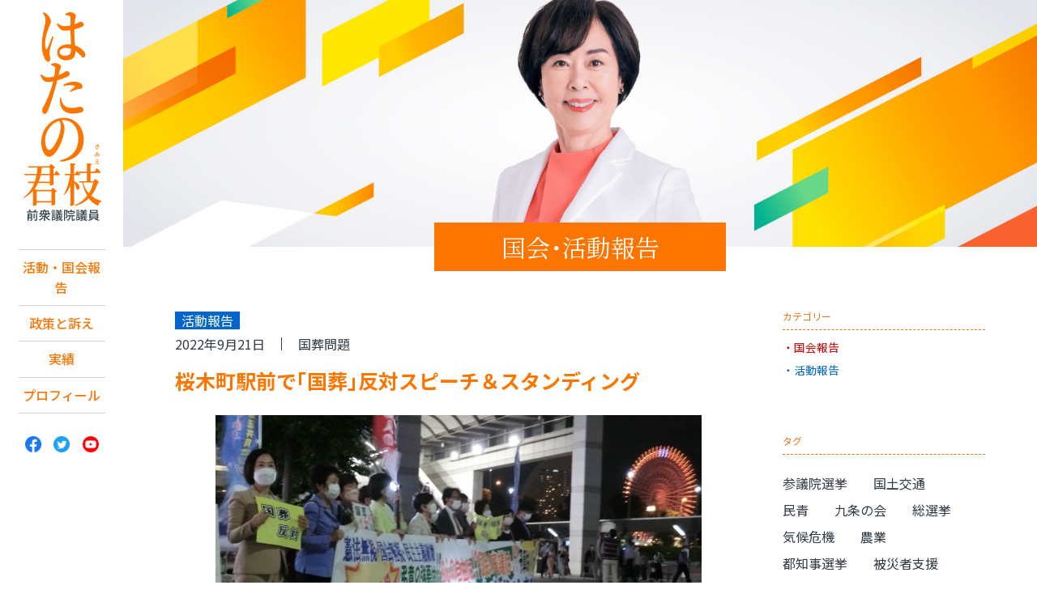

--- FILE ---
content_type: text/html; charset=UTF-8
request_url: http://www.hatano-kimie.jp/report/10400
body_size: 9543
content:
<!DOCTYPE html>
<!--[if lt IE 7]><html lang="ja" class="no-js lt-ie9 lt-ie8 lt-ie7"><![endif]-->
<!--[if IE 7]><html lang="ja" class="no-js lt-ie9 lt-ie8"><![endif]-->
<!--[if IE 8]><html lang="ja" class="no-js lt-ie9"><![endif]-->
<!--[if gt IE 8]><!-->
<html lang="ja" class="no-js">
<!--<![endif]-->
<head>
<!-- Global Site Tag (gtag.js) - Google Analytics -->
<script async src="https://www.googletagmanager.com/gtag/js?id=UA-107500068-1"></script>
<script>
	window.dataLayer = window.dataLayer || [];
	function gtag(){dataLayer.push(arguments)};
	gtag('js', new Date());

	gtag('config', 'UA-107500068-1');
</script>
	<meta charset="UTF-8" />
	<meta http-equiv="X-UA-Compatible" content="IE=edge">
	<meta name="viewport" content="width=device-width, initial-scale=1, user-scalable=no">
	<link rel="shortcut icon" href="/favicon.ico">

	<title>
		桜木町駅前で｢国葬｣反対スピーチ＆スタンディング | 日本共産党 南関東ブロック比例予定候補　はたの君枝	</title>
	<link rel='stylesheet' id='malinky-ajax-pagination-css'  href='http://www.hatano-kimie.jp/wp-content/plugins/malinky-ajax-pagination/css/style.css' type='text/css' media='all' />
<script type='text/javascript' src='http://www.hatano-kimie.jp/wp-includes/js/jquery/jquery.js?ver=1.11.3'></script>
<script type='text/javascript' src='http://www.hatano-kimie.jp/wp-includes/js/jquery/jquery-migrate.min.js?ver=1.2.1'></script>
<link rel='prev' title='｢さようなら戦争 さようなら原発 9･19大集会｣' href='http://www.hatano-kimie.jp/report/10397' />
<link rel='next' title='雇用を守れ！  ｢国葬｣やめよ！川崎、横浜で宣伝' href='http://www.hatano-kimie.jp/report/10407' />
<link rel="canonical" href="http://www.hatano-kimie.jp/report/10400" />
<link rel="alternate" type="application/json+oembed" href="http://www.hatano-kimie.jp/wp-json/oembed/1.0/embed?url=http%3A%2F%2Fwww.hatano-kimie.jp%2Freport%2F10400" />
<link rel="alternate" type="text/xml+oembed" href="http://www.hatano-kimie.jp/wp-json/oembed/1.0/embed?url=http%3A%2F%2Fwww.hatano-kimie.jp%2Freport%2F10400&#038;format=xml" />
<script type="text/javascript">
	window._se_plugin_version = '8.1.9';
</script>
<style type="text/css" media="screen">#searchword { background-color: #fff9c8;text-decoration: inherit; }</style>

		<link rel="stylesheet" href="https://cdnjs.cloudflare.com/ajax/libs/animate.css/4.1.1/animate.min.css" />
	<link rel="stylesheet" href="http://www.hatano-kimie.jp/wp-content/themes/hatano2023_ver1/css/style.css?1768279047">
		<link rel="stylesheet" href="http://www.hatano-kimie.jp/wp-content/themes/hatano2023_ver1/css/page.css?1768279047" />
		<link rel="stylesheet" href="http://www.hatano-kimie.jp/wp-content/themes/hatano2023_ver1/fonts/font-awesome/css/font-awesome.min.css" />
	<link href="https://fonts.googleapis.com/css?family=Montserrat:400,700" rel="stylesheet">

	<script type="text/javascript" src="/acc/acctag.js"></script>

	<meta property='og:site_name' content='日本共産党 南関東ブロック比例予定候補　はたの君枝'>
	<meta name="twitter:card" content="summary_large_image" />
	<meta name="twitter:site" content="@hatanokimie" />

		<meta property="og:image" content="http://www.hatano-kimie.jp/wp-content/uploads/2022/09/CIMG3367-2.jpg">
	<meta property="og:type" content="article" />
	<meta property='og:url' content='http://www.hatano-kimie.jp/report/10400'>
	<meta property="og:title" content="  桜木町駅前で｢国葬｣反対スピーチ＆スタンディング" />
	<meta property="og:description" content="自分らしく生きられる社会へ。日本共産党 南関東ブロック比例予定候補　はたの君枝" />
</head>

<body class="single single-report postid-10400" >
<div id="wrapper">

<header id="header">
	<div id="header_inner">
		<h1 class="site_title"><a href="http://www.hatano-kimie.jp">日本共産党 南関東ブロック比例予定候補　はたの君枝</a></h1>
		<div class="menu">
			<img src="http://www.hatano-kimie.jp/wp-content/themes/hatano2023_ver1/img/cmn/ic_menu.svgz" alt="メニュー" />
		</div>
		<nav id="pc_nav">
			<ul class="gnavi">
				<li><a href="/report">活動・国会報告</a></li>
<li><a href="/policy">政策と訴え</a></li>
<li><a href="/results">実績</a></li>
<li><a href="/profile">プロフィール</a></li>
			</ul>
			<ul class="sns">
	<li><a href="https://www.facebook.com/kimie.hatano.9/" target="_blank"><img src="http://www.hatano-kimie.jp/wp-content/themes/hatano2023_ver1/img/cmn/icon_facebook.png" alt=""></a></li>
	<li><a href="https://twitter.com/hatanokimie" target="_blank"><img src="http://www.hatano-kimie.jp/wp-content/themes/hatano2023_ver1/img/cmn/icon_twitter.png" alt=""></a></li>
	<li><a href="https://www.youtube.com/user/hatanokimie" target="_blank"><img src="http://www.hatano-kimie.jp/wp-content/themes/hatano2023_ver1/img/cmn/icon_youtube.png" alt=""></a></li>
</ul>
		</nav>
	</div>
</header>

<div id="content">

<main role="main" id="main">
	<figure id="visual"></figure>
	<article>
	<header id="page-header">
		<div class="page-title"><a href="/report" class="hover">国会･活動報告</a></div>
		<!--  -->
	</header>
	<div id="column">
		<div id="article" class="post_single">
					<div id="article_inner">

			<header class="post_meta">
								<span class="label_activity">活動報告				</span>
								<span class="date">2022年9月21日</span>
				<ul>
									<li class="post_tag">
					<a href="http://www.hatano-kimie.jp/tags/%e5%9b%bd%e8%91%ac%e5%95%8f%e9%a1%8c" class="hover">国葬問題</a>
					</li>
									</ul>
				<h1 class="post_ttl">桜木町駅前で｢国葬｣反対スピーチ＆スタンディング</h1>

				</header>

				<section class="post_content">
				<p><img class="aligncenter size-medium wp-image-10401" src="http://www.hatano-kimie.jp/wp-content/uploads/2022/09/CIMG3367-2-600x416.jpg" alt="CIMG3367-2" width="600" height="416" srcset="http://www.hatano-kimie.jp/wp-content/uploads/2022/09/CIMG3367-2-600x416.jpg 600w, http://www.hatano-kimie.jp/wp-content/uploads/2022/09/CIMG3367-2-1024x709.jpg 1024w, http://www.hatano-kimie.jp/wp-content/uploads/2022/09/CIMG3367-2-670x464.jpg 670w" sizes="(max-width: 600px) 100vw, 600px" /></p>
<p><img class="aligncenter size-medium wp-image-10402" src="http://www.hatano-kimie.jp/wp-content/uploads/2022/09/CIMG3380-2-600x273.jpg" alt="CIMG3380-2" width="600" height="273" srcset="http://www.hatano-kimie.jp/wp-content/uploads/2022/09/CIMG3380-2-600x273.jpg 600w, http://www.hatano-kimie.jp/wp-content/uploads/2022/09/CIMG3380-2-1024x466.jpg 1024w, http://www.hatano-kimie.jp/wp-content/uploads/2022/09/CIMG3380-2-670x305.jpg 670w" sizes="(max-width: 600px) 100vw, 600px" /></p>
<p><img class="aligncenter size-medium wp-image-10403" src="http://www.hatano-kimie.jp/wp-content/uploads/2022/09/CIMG3344-2-502x600.jpg" alt="CIMG3344-2" width="502" height="600" srcset="http://www.hatano-kimie.jp/wp-content/uploads/2022/09/CIMG3344-2-502x600.jpg 502w, http://www.hatano-kimie.jp/wp-content/uploads/2022/09/CIMG3344-2-856x1024.jpg 856w, http://www.hatano-kimie.jp/wp-content/uploads/2022/09/CIMG3344-2-670x801.jpg 670w, http://www.hatano-kimie.jp/wp-content/uploads/2022/09/CIMG3344-2.jpg 1326w" sizes="(max-width: 502px) 100vw, 502px" /></p>
<p><img class="aligncenter size-medium wp-image-10404" src="http://www.hatano-kimie.jp/wp-content/uploads/2022/09/CIMG3346-2-600x333.jpg" alt="CIMG3346-2" width="600" height="333" srcset="http://www.hatano-kimie.jp/wp-content/uploads/2022/09/CIMG3346-2-600x333.jpg 600w, http://www.hatano-kimie.jp/wp-content/uploads/2022/09/CIMG3346-2-1024x569.jpg 1024w, http://www.hatano-kimie.jp/wp-content/uploads/2022/09/CIMG3346-2-670x372.jpg 670w" sizes="(max-width: 600px) 100vw, 600px" /></p>
<p><img class="aligncenter size-medium wp-image-10405" src="http://www.hatano-kimie.jp/wp-content/uploads/2022/09/CIMG3419-2-297x600.jpg" alt="CIMG3419-2" width="297" height="600" /></p>
<p>9月21日、桜木町駅前で｢国葬｣反対スピーチ＆スタンディング(憲法会議･憲法共同センター共催)。 </p>
<p>｢国葬｣は思想及び良心の自由を保障した憲法19条に違反します。｢国葬｣中止の声をあげましょう！</p>
<p>日本共産党のあらき横浜市議団長と各市議、大山県議、松永相模原市議団長、各予定候補と訴えました。</p>
				</section>

				 <div class="share">
	<p>このページをシェア</p>
	<ul>
		<li>
						<a class="hover" target="_blank" href="http://twitter.com/share?url=http://www.hatano-kimie.jp/report/10400&text=%E6%A1%9C%E6%9C%A8%E7%94%BA%E9%A7%85%E5%89%8D%E3%81%A7%EF%BD%A2%E5%9B%BD%E8%91%AC%EF%BD%A3%E5%8F%8D%E5%AF%BE%E3%82%B9%E3%83%94%E3%83%BC%E3%83%81%EF%BC%86%E3%82%B9%E3%82%BF%E3%83%B3%E3%83%87%E3%82%A3%E3%83%B3%E3%82%B0%20&#73;%20自分らしく生きられる社会へ。日本共産党 南関東ブロック比例予定候補　はたの君枝">
								<img src="http://www.hatano-kimie.jp/wp-content/themes/hatano2023_ver1/img/share_tw.svgz" alt="ツイートする">
			</a>
		</li>

		<li>
			<a class="hover" href="http://www.facebook.com/share.php?u=http://www.hatano-kimie.jp/report/10400" onclick="window.open(this.href, 'FBwindow', 'width=650, height=450, menubar=no, toolbar=no, scrollbars=yes'); return false;">
				<img src="http://www.hatano-kimie.jp/wp-content/themes/hatano2023_ver1/img/share_fb.svgz" alt="Facebookでシェアする">
			</a>
		</li>

		<li>
			<a class="hover" href="http://line.me/R/msg/text/?  桜木町駅前で｢国葬｣反対スピーチ＆スタンディング http://www.hatano-kimie.jp/report/10400">
				<img src="http://www.hatano-kimie.jp/wp-content/themes/hatano2023_ver1/img/share_line.svgz" alt="LINEで送る">
			</a>
		</li>
	</ul>
</div>
 

						</div>
		</div>
		<aside id="side">
  <div id="side_cat" class="side_box">
    <h3>カテゴリー</h3>
    <ul>
      <li><a href="/archive/kokkai" class="hover">国会報告</a></li>
      <li><a href="/archive/activity" class="hover">活動報告</a></li>
    </ul>
  </div>
  <div id="side_tag" class="side_box">
    <h3>タグ</h3>
    <ul>
      	<li class="cat-item cat-item-267"><a href="http://www.hatano-kimie.jp/tags/%e5%8f%82%e8%ad%b0%e9%99%a2%e9%81%b8%e6%8c%99" >参議院選挙</a>
</li>
	<li class="cat-item cat-item-266"><a href="http://www.hatano-kimie.jp/tags/%e5%9b%bd%e5%9c%9f%e4%ba%a4%e9%80%9a" >国土交通</a>
</li>
	<li class="cat-item cat-item-265"><a href="http://www.hatano-kimie.jp/tags/%e6%b0%91%e9%9d%92" >民青</a>
</li>
	<li class="cat-item cat-item-264"><a href="http://www.hatano-kimie.jp/tags/%e4%b9%9d%e6%9d%a1%e3%81%ae%e4%bc%9a" >九条の会</a>
</li>
	<li class="cat-item cat-item-263"><a href="http://www.hatano-kimie.jp/tags/%e7%b7%8f%e9%81%b8%e6%8c%99" >総選挙</a>
</li>
	<li class="cat-item cat-item-262"><a href="http://www.hatano-kimie.jp/tags/%e6%b0%97%e5%80%99%e5%8d%b1%e6%a9%9f" >気候危機</a>
</li>
	<li class="cat-item cat-item-261"><a href="http://www.hatano-kimie.jp/tags/%e8%be%b2%e6%a5%ad" >農業</a>
</li>
	<li class="cat-item cat-item-260"><a href="http://www.hatano-kimie.jp/tags/%e9%83%bd%e7%9f%a5%e4%ba%8b%e9%81%b8%e6%8c%99" >都知事選挙</a>
</li>
	<li class="cat-item cat-item-258"><a href="http://www.hatano-kimie.jp/tags/%e8%a2%ab%e7%81%bd%e8%80%85%e6%94%af%e6%8f%b4" >被災者支援</a>
</li>
	<li class="cat-item cat-item-255"><a href="http://www.hatano-kimie.jp/tags/%e5%9c%b0%e6%96%b9%e9%81%b8%e6%8c%99" >地方選挙</a>
</li>
	<li class="cat-item cat-item-254"><a href="http://www.hatano-kimie.jp/tags/%e5%ad%a6%e7%bf%92%e4%bc%9a%e3%83%bb%e7%a0%94%e4%bf%ae%e4%bc%9a" >学習会・研修会</a>
</li>
	<li class="cat-item cat-item-253"><a href="http://www.hatano-kimie.jp/tags/%e8%b3%80%e8%a9%9e%e4%ba%a4%e6%ad%93%e4%bc%9a" >賀詞交歓会</a>
</li>
	<li class="cat-item cat-item-252"><a href="http://www.hatano-kimie.jp/tags/%e6%88%90%e4%ba%ba%e5%bc%8f%e5%ae%a3%e4%bc%9d" >成人式宣伝</a>
</li>
	<li class="cat-item cat-item-251"><a href="http://www.hatano-kimie.jp/tags/%e5%af%be%e8%a9%b1%e8%a8%aa%e5%95%8f" >対話訪問</a>
</li>
	<li class="cat-item cat-item-250"><a href="http://www.hatano-kimie.jp/tags/%e5%ad%a6%e6%a0%a1%e7%b5%a6%e9%a3%9f" >学校給食</a>
</li>
	<li class="cat-item cat-item-249"><a href="http://www.hatano-kimie.jp/tags/%e5%b8%82%e6%b0%91" >市民</a>
</li>
	<li class="cat-item cat-item-248"><a href="http://www.hatano-kimie.jp/tags/%e8%ad%b0%e4%bc%9a%e5%a0%b1%e5%91%8a%e4%bc%9a" >議会報告会</a>
</li>
	<li class="cat-item cat-item-247"><a href="http://www.hatano-kimie.jp/tags/%e3%81%a4%e3%81%a9%e3%81%84" >つどい</a>
</li>
	<li class="cat-item cat-item-246"><a href="http://www.hatano-kimie.jp/tags/%e5%ae%9a%e6%9c%9f%e5%a4%a7%e4%bc%9a%e3%83%bb%e7%b7%8f%e4%bc%9a" >定期大会・総会</a>
</li>
	<li class="cat-item cat-item-245"><a href="http://www.hatano-kimie.jp/tags/%e7%bd%b2%e5%90%8d%e6%8f%90%e5%87%ba%e8%a1%8c%e5%8b%95" >署名提出行動</a>
</li>
	<li class="cat-item cat-item-244"><a href="http://www.hatano-kimie.jp/tags/%e8%a1%97%e9%a0%ad%e5%ae%a3%e4%bc%9d%e3%82%ad%e3%83%a3%e3%83%a9%e3%83%90%e3%83%b3" >街頭宣伝キャラバン</a>
</li>
	<li class="cat-item cat-item-243"><a href="http://www.hatano-kimie.jp/tags/%e6%97%a9%e6%9c%9d%e5%ae%a3%e4%bc%9d" >早朝宣伝</a>
</li>
	<li class="cat-item cat-item-242"><a href="http://www.hatano-kimie.jp/tags/%e5%b9%b3%e5%92%8c%e8%a1%8c%e9%80%b2" >平和行進</a>
</li>
	<li class="cat-item cat-item-241"><a href="http://www.hatano-kimie.jp/tags/%e3%83%a1%e3%83%bc%e3%83%87%e3%83%bc" >メーデー</a>
</li>
	<li class="cat-item cat-item-240"><a href="http://www.hatano-kimie.jp/tags/%e5%b8%82%e9%95%b7%e9%81%b8%e6%8c%99" >市長選挙</a>
</li>
	<li class="cat-item cat-item-239"><a href="http://www.hatano-kimie.jp/tags/%e7%9c%8c%e7%9f%a5%e4%ba%8b%e9%81%b8" >県知事選</a>
</li>
	<li class="cat-item cat-item-238"><a href="http://www.hatano-kimie.jp/tags/%e7%9c%8c%e7%9f%a5%e4%ba%8b%e9%81%b8%e6%8c%99" >県知事選挙</a>
</li>
	<li class="cat-item cat-item-237"><a href="http://www.hatano-kimie.jp/tags/%e7%8f%be%e5%9c%b0%e8%a6%96%e5%af%9f" >現地視察</a>
</li>
	<li class="cat-item cat-item-236"><a href="http://www.hatano-kimie.jp/tags/%e9%9b%86%e4%bc%9a%e3%83%bb%e3%83%87%e3%83%a2" >集会・デモ</a>
</li>
	<li class="cat-item cat-item-235"><a href="http://www.hatano-kimie.jp/tags/%e5%8e%9f%e7%99%ba%e3%82%bc%e3%83%ad" >原発ゼロ</a>
</li>
	<li class="cat-item cat-item-234"><a href="http://www.hatano-kimie.jp/tags/%e4%ba%8b%e5%8b%99%e6%89%80%e9%96%8b%e3%81%8d" >事務所開き</a>
</li>
	<li class="cat-item cat-item-233"><a href="http://www.hatano-kimie.jp/tags/%e5%9b%bd%e4%bc%9a%e5%82%8d%e8%81%b4%e3%81%a8%e6%87%87%e8%ab%87%e4%bc%9a" >国会傍聴と懇談会</a>
</li>
	<li class="cat-item cat-item-232"><a href="http://www.hatano-kimie.jp/tags/%e6%96%b0%e6%98%a5%e3%81%ae%e9%9b%86%e3%81%84%e3%83%bb%e6%97%97%e9%96%8b%e3%81%8d" >新春の集い・旗開き</a>
</li>
	<li class="cat-item cat-item-231"><a href="http://www.hatano-kimie.jp/tags/%e8%a6%81%e8%ab%8b%e8%a1%8c%e5%8b%95" >要請行動</a>
</li>
	<li class="cat-item cat-item-230"><a href="http://www.hatano-kimie.jp/tags/%e9%9d%a9%e6%96%b0%e6%87%87" >革新懇</a>
</li>
	<li class="cat-item cat-item-229"><a href="http://www.hatano-kimie.jp/tags/%e5%9b%bd%e6%94%bf%e4%ba%a4%e6%b8%89" >国政交渉</a>
</li>
	<li class="cat-item cat-item-228"><a href="http://www.hatano-kimie.jp/tags/%e6%bc%94%e8%aa%ac%e4%bc%9a" >演説会</a>
</li>
	<li class="cat-item cat-item-227"><a href="http://www.hatano-kimie.jp/tags/%e5%95%86%e5%b7%a5" >商工</a>
</li>
	<li class="cat-item cat-item-226"><a href="http://www.hatano-kimie.jp/tags/%e5%8c%bb%e7%99%82" >医療</a>
</li>
	<li class="cat-item cat-item-225"><a href="http://www.hatano-kimie.jp/tags/%e5%a5%b3%e6%80%a7" >女性</a>
</li>
	<li class="cat-item cat-item-224"><a href="http://www.hatano-kimie.jp/tags/%e3%83%aa%e3%83%8b%e3%82%a2" >リニア</a>
</li>
	<li class="cat-item cat-item-223"><a href="http://www.hatano-kimie.jp/tags/%e6%97%a5%e6%9c%ac%e5%85%b1%e7%94%a3%e5%85%9a%e3%81%a8%e5%be%8c%e6%8f%b4%e4%bc%9a" >日本共産党と後援会</a>
</li>
	<li class="cat-item cat-item-222"><a href="http://www.hatano-kimie.jp/tags/%e5%9b%bd%e8%91%ac%e5%95%8f%e9%a1%8c" >国葬問題</a>
</li>
	<li class="cat-item cat-item-221"><a href="http://www.hatano-kimie.jp/tags/%e5%9b%bd%e6%94%bf%e8%a6%81%e6%9c%9b%e3%83%bb%e4%ba%a4%e6%b8%89" >国政要望・交渉</a>
</li>
	<li class="cat-item cat-item-220"><a href="http://www.hatano-kimie.jp/tags/%e6%94%bf%e6%b2%bb%e3%81%a8%e3%82%ab%e3%83%8d" >政治とカネ</a>
</li>
	<li class="cat-item cat-item-219"><a href="http://www.hatano-kimie.jp/tags/%e5%b0%91%e4%ba%ba%e6%95%b0%e5%ad%a6%e7%b4%9a" >少人数学級</a>
</li>
	<li class="cat-item cat-item-218"><a href="http://www.hatano-kimie.jp/tags/%e6%9d%b1%e4%ba%ac%e3%82%aa%e3%83%aa%e3%83%b3%e3%83%94%e3%83%83%e3%82%af%e3%83%bb%e3%83%91%e3%83%a9%e3%83%aa%e3%83%b3%e3%83%94%e3%83%83%e3%82%af" >東京オリンピック・パラリンピック</a>
</li>
	<li class="cat-item cat-item-217"><a href="http://www.hatano-kimie.jp/tags/%e5%a4%a7%e5%ad%a6" >大学</a>
</li>
	<li class="cat-item cat-item-216"><a href="http://www.hatano-kimie.jp/tags/%e6%97%a5%e6%9c%ac%e5%ad%a6%e8%a1%93%e4%bc%9a%e8%ad%b0" >日本学術会議</a>
</li>
	<li class="cat-item cat-item-215"><a href="http://www.hatano-kimie.jp/tags/%e5%ad%a6%e7%94%9f" >学生</a>
</li>
	<li class="cat-item cat-item-214"><a href="http://www.hatano-kimie.jp/tags/%e5%a4%a7%e5%ad%a6%e5%85%a5%e8%a9%a6%e6%94%b9%e9%9d%a9" >大学入試改革</a>
</li>
	<li class="cat-item cat-item-213"><a href="http://www.hatano-kimie.jp/tags/%e3%82%b9%e3%83%9d%e3%83%bc%e3%83%84" >スポーツ</a>
</li>
	<li class="cat-item cat-item-212"><a href="http://www.hatano-kimie.jp/tags/%e5%8b%95%e7%94%bb" >動画</a>
</li>
	<li class="cat-item cat-item-211"><a href="http://www.hatano-kimie.jp/tags/%e6%96%b0%e5%9e%8b%e3%82%b3%e3%83%ad%e3%83%8a%e6%84%9f%e6%9f%93%e7%97%87%e5%af%be%e7%ad%96" >新型コロナ感染症対策</a>
</li>
	<li class="cat-item cat-item-210"><a href="http://www.hatano-kimie.jp/tags/%e7%be%bd%e7%94%b0%e6%96%b0%e3%83%ab%e3%83%bc%e3%83%88" >羽田新ルート</a>
</li>
	<li class="cat-item cat-item-209"><a href="http://www.hatano-kimie.jp/tags/%e6%96%b0%e5%9e%8b%e3%82%b3%e3%83%ad%e3%83%8a%e3%82%a6%e3%82%a4%e3%83%ab%e3%82%b9%e6%84%9f%e6%9f%93%e7%97%87%e5%95%8f%e9%a1%8c" >新型コロナウイルス感染症問題</a>
</li>
	<li class="cat-item cat-item-208"><a href="http://www.hatano-kimie.jp/tags/%e3%82%ab%e3%82%b8%e3%83%8e%e5%95%8f%e9%a1%8c" >カジノ問題</a>
</li>
	<li class="cat-item cat-item-207"><a href="http://www.hatano-kimie.jp/tags/%e7%a7%91%e5%ad%a6%e3%83%bb%e6%8a%80%e8%a1%93" >科学・技術</a>
</li>
	<li class="cat-item cat-item-206"><a href="http://www.hatano-kimie.jp/tags/%e7%81%bd%e5%ae%b3%e5%af%be%e7%ad%96" >災害対策</a>
</li>
	<li class="cat-item cat-item-205"><a href="http://www.hatano-kimie.jp/tags/%e6%86%b2%e6%b3%95%e5%95%8f%e9%a1%8c" >憲法問題</a>
</li>
	<li class="cat-item cat-item-204"><a href="http://www.hatano-kimie.jp/tags/%e7%92%b0%e5%a2%83" >環境</a>
</li>
	<li class="cat-item cat-item-203"><a href="http://www.hatano-kimie.jp/tags/%e6%b6%88%e8%b2%bb%e8%80%85%e5%95%8f%e9%a1%8c" >消費者問題</a>
</li>
	<li class="cat-item cat-item-202"><a href="http://www.hatano-kimie.jp/tags/%e6%96%87%e5%8c%96" >文化</a>
</li>
	<li class="cat-item cat-item-201"><a href="http://www.hatano-kimie.jp/tags/%e3%82%b8%e3%82%a7%e3%83%b3%e3%83%80%e3%83%bc" >ジェンダー</a>
</li>
	<li class="cat-item cat-item-200"><a href="http://www.hatano-kimie.jp/tags/%e6%a0%b8%e5%85%b5%e5%99%a8%e5%bb%83%e7%b5%b6" >核兵器廃絶</a>
</li>
	<li class="cat-item cat-item-198"><a href="http://www.hatano-kimie.jp/tags/%e4%ba%ba%e6%a8%a9" >人権</a>
</li>
	<li class="cat-item cat-item-199"><a href="http://www.hatano-kimie.jp/tags/%e5%8a%b4%e5%83%8d" >労働</a>
</li>
	<li class="cat-item cat-item-197"><a href="http://www.hatano-kimie.jp/tags/%e9%81%b8%e6%8c%99" >選挙</a>
</li>
	<li class="cat-item cat-item-196"><a href="http://www.hatano-kimie.jp/tags/%e3%81%8f%e3%82%89%e3%81%97%ef%bd%a5%e7%a6%8f%e7%a5%89" >くらし･福祉</a>
</li>
	<li class="cat-item cat-item-195"><a href="http://www.hatano-kimie.jp/tags/%e5%b9%b3%e5%92%8c%ef%bd%a5%e5%9f%ba%e5%9c%b0%e5%95%8f%e9%a1%8c" >平和･基地問題</a>
</li>
	<li class="cat-item cat-item-194"><a href="http://www.hatano-kimie.jp/tags/%e6%95%99%e8%82%b2%ef%bd%a5%e5%ad%90%e8%82%b2%e3%81%a6" >教育･子育て</a>
</li>
	<li class="cat-item cat-item-193"><a href="http://www.hatano-kimie.jp/tags/%e5%b8%82%e6%b0%91%ef%bd%a5%e9%87%8e%e5%85%9a%e5%85%b1%e9%97%98" >市民･野党共闘</a>
</li>
	<li class="cat-item cat-item-192"><a href="http://www.hatano-kimie.jp/tags/%e8%a1%97%e9%a0%ad%e6%bc%94%e8%aa%ac" >街頭演説</a>
</li>
    </ul>
  </div>

  <div id="side_archive" class="side_box">
    <p id="monthly-toggle">月別アーカイブ</p>
    <ul id="monthly">
              <li>
          <p class="hover">2026年</p>
          <ul>
                        <li>
              <a href="http://www.hatano-kimie.jp/report/date/2026/01?post_type=report">
                1月
              </a>
            </li>
                    </ul></li>
                <li>
          <p class="hover">2025年</p>
          <ul>
                        <li>
              <a href="http://www.hatano-kimie.jp/report/date/2025/12?post_type=report">
                12月
              </a>
            </li>
                        <li>
              <a href="http://www.hatano-kimie.jp/report/date/2025/11?post_type=report">
                11月
              </a>
            </li>
                        <li>
              <a href="http://www.hatano-kimie.jp/report/date/2025/10?post_type=report">
                10月
              </a>
            </li>
                        <li>
              <a href="http://www.hatano-kimie.jp/report/date/2025/09?post_type=report">
                9月
              </a>
            </li>
                        <li>
              <a href="http://www.hatano-kimie.jp/report/date/2025/08?post_type=report">
                8月
              </a>
            </li>
                        <li>
              <a href="http://www.hatano-kimie.jp/report/date/2025/07?post_type=report">
                7月
              </a>
            </li>
                        <li>
              <a href="http://www.hatano-kimie.jp/report/date/2025/06?post_type=report">
                6月
              </a>
            </li>
                        <li>
              <a href="http://www.hatano-kimie.jp/report/date/2025/05?post_type=report">
                5月
              </a>
            </li>
                        <li>
              <a href="http://www.hatano-kimie.jp/report/date/2025/04?post_type=report">
                4月
              </a>
            </li>
                        <li>
              <a href="http://www.hatano-kimie.jp/report/date/2025/03?post_type=report">
                3月
              </a>
            </li>
                        <li>
              <a href="http://www.hatano-kimie.jp/report/date/2025/02?post_type=report">
                2月
              </a>
            </li>
                        <li>
              <a href="http://www.hatano-kimie.jp/report/date/2025/01?post_type=report">
                1月
              </a>
            </li>
                    </ul></li>
                <li>
          <p class="hover">2024年</p>
          <ul>
                        <li>
              <a href="http://www.hatano-kimie.jp/report/date/2024/12?post_type=report">
                12月
              </a>
            </li>
                        <li>
              <a href="http://www.hatano-kimie.jp/report/date/2024/11?post_type=report">
                11月
              </a>
            </li>
                        <li>
              <a href="http://www.hatano-kimie.jp/report/date/2024/10?post_type=report">
                10月
              </a>
            </li>
                        <li>
              <a href="http://www.hatano-kimie.jp/report/date/2024/09?post_type=report">
                9月
              </a>
            </li>
                        <li>
              <a href="http://www.hatano-kimie.jp/report/date/2024/08?post_type=report">
                8月
              </a>
            </li>
                        <li>
              <a href="http://www.hatano-kimie.jp/report/date/2024/07?post_type=report">
                7月
              </a>
            </li>
                        <li>
              <a href="http://www.hatano-kimie.jp/report/date/2024/06?post_type=report">
                6月
              </a>
            </li>
                        <li>
              <a href="http://www.hatano-kimie.jp/report/date/2024/05?post_type=report">
                5月
              </a>
            </li>
                        <li>
              <a href="http://www.hatano-kimie.jp/report/date/2024/04?post_type=report">
                4月
              </a>
            </li>
                        <li>
              <a href="http://www.hatano-kimie.jp/report/date/2024/03?post_type=report">
                3月
              </a>
            </li>
                        <li>
              <a href="http://www.hatano-kimie.jp/report/date/2024/02?post_type=report">
                2月
              </a>
            </li>
                        <li>
              <a href="http://www.hatano-kimie.jp/report/date/2024/01?post_type=report">
                1月
              </a>
            </li>
                    </ul></li>
                <li>
          <p class="hover">2023年</p>
          <ul>
                        <li>
              <a href="http://www.hatano-kimie.jp/report/date/2023/12?post_type=report">
                12月
              </a>
            </li>
                        <li>
              <a href="http://www.hatano-kimie.jp/report/date/2023/11?post_type=report">
                11月
              </a>
            </li>
                        <li>
              <a href="http://www.hatano-kimie.jp/report/date/2023/10?post_type=report">
                10月
              </a>
            </li>
                        <li>
              <a href="http://www.hatano-kimie.jp/report/date/2023/09?post_type=report">
                9月
              </a>
            </li>
                        <li>
              <a href="http://www.hatano-kimie.jp/report/date/2023/08?post_type=report">
                8月
              </a>
            </li>
                        <li>
              <a href="http://www.hatano-kimie.jp/report/date/2023/07?post_type=report">
                7月
              </a>
            </li>
                        <li>
              <a href="http://www.hatano-kimie.jp/report/date/2023/06?post_type=report">
                6月
              </a>
            </li>
                        <li>
              <a href="http://www.hatano-kimie.jp/report/date/2023/05?post_type=report">
                5月
              </a>
            </li>
                        <li>
              <a href="http://www.hatano-kimie.jp/report/date/2023/04?post_type=report">
                4月
              </a>
            </li>
                        <li>
              <a href="http://www.hatano-kimie.jp/report/date/2023/03?post_type=report">
                3月
              </a>
            </li>
                        <li>
              <a href="http://www.hatano-kimie.jp/report/date/2023/02?post_type=report">
                2月
              </a>
            </li>
                        <li>
              <a href="http://www.hatano-kimie.jp/report/date/2023/01?post_type=report">
                1月
              </a>
            </li>
                    </ul></li>
                <li>
          <p class="hover">2022年</p>
          <ul>
                        <li>
              <a href="http://www.hatano-kimie.jp/report/date/2022/12?post_type=report">
                12月
              </a>
            </li>
                        <li>
              <a href="http://www.hatano-kimie.jp/report/date/2022/11?post_type=report">
                11月
              </a>
            </li>
                        <li>
              <a href="http://www.hatano-kimie.jp/report/date/2022/10?post_type=report">
                10月
              </a>
            </li>
                        <li>
              <a href="http://www.hatano-kimie.jp/report/date/2022/09?post_type=report">
                9月
              </a>
            </li>
                        <li>
              <a href="http://www.hatano-kimie.jp/report/date/2022/08?post_type=report">
                8月
              </a>
            </li>
                        <li>
              <a href="http://www.hatano-kimie.jp/report/date/2022/07?post_type=report">
                7月
              </a>
            </li>
                        <li>
              <a href="http://www.hatano-kimie.jp/report/date/2022/06?post_type=report">
                6月
              </a>
            </li>
                        <li>
              <a href="http://www.hatano-kimie.jp/report/date/2022/05?post_type=report">
                5月
              </a>
            </li>
                        <li>
              <a href="http://www.hatano-kimie.jp/report/date/2022/04?post_type=report">
                4月
              </a>
            </li>
                        <li>
              <a href="http://www.hatano-kimie.jp/report/date/2022/03?post_type=report">
                3月
              </a>
            </li>
                    </ul></li>
                <li>
          <p class="hover">2021年</p>
          <ul>
                        <li>
              <a href="http://www.hatano-kimie.jp/report/date/2021/10?post_type=report">
                10月
              </a>
            </li>
                        <li>
              <a href="http://www.hatano-kimie.jp/report/date/2021/09?post_type=report">
                9月
              </a>
            </li>
                        <li>
              <a href="http://www.hatano-kimie.jp/report/date/2021/08?post_type=report">
                8月
              </a>
            </li>
                        <li>
              <a href="http://www.hatano-kimie.jp/report/date/2021/07?post_type=report">
                7月
              </a>
            </li>
                        <li>
              <a href="http://www.hatano-kimie.jp/report/date/2021/06?post_type=report">
                6月
              </a>
            </li>
                        <li>
              <a href="http://www.hatano-kimie.jp/report/date/2021/05?post_type=report">
                5月
              </a>
            </li>
                        <li>
              <a href="http://www.hatano-kimie.jp/report/date/2021/04?post_type=report">
                4月
              </a>
            </li>
                        <li>
              <a href="http://www.hatano-kimie.jp/report/date/2021/03?post_type=report">
                3月
              </a>
            </li>
                        <li>
              <a href="http://www.hatano-kimie.jp/report/date/2021/02?post_type=report">
                2月
              </a>
            </li>
                        <li>
              <a href="http://www.hatano-kimie.jp/report/date/2021/01?post_type=report">
                1月
              </a>
            </li>
                    </ul></li>
                <li>
          <p class="hover">2020年</p>
          <ul>
                        <li>
              <a href="http://www.hatano-kimie.jp/report/date/2020/12?post_type=report">
                12月
              </a>
            </li>
                        <li>
              <a href="http://www.hatano-kimie.jp/report/date/2020/11?post_type=report">
                11月
              </a>
            </li>
                        <li>
              <a href="http://www.hatano-kimie.jp/report/date/2020/09?post_type=report">
                9月
              </a>
            </li>
                        <li>
              <a href="http://www.hatano-kimie.jp/report/date/2020/08?post_type=report">
                8月
              </a>
            </li>
                        <li>
              <a href="http://www.hatano-kimie.jp/report/date/2020/07?post_type=report">
                7月
              </a>
            </li>
                        <li>
              <a href="http://www.hatano-kimie.jp/report/date/2020/06?post_type=report">
                6月
              </a>
            </li>
                        <li>
              <a href="http://www.hatano-kimie.jp/report/date/2020/05?post_type=report">
                5月
              </a>
            </li>
                        <li>
              <a href="http://www.hatano-kimie.jp/report/date/2020/04?post_type=report">
                4月
              </a>
            </li>
                        <li>
              <a href="http://www.hatano-kimie.jp/report/date/2020/03?post_type=report">
                3月
              </a>
            </li>
                        <li>
              <a href="http://www.hatano-kimie.jp/report/date/2020/02?post_type=report">
                2月
              </a>
            </li>
                    </ul></li>
                <li>
          <p class="hover">2019年</p>
          <ul>
                        <li>
              <a href="http://www.hatano-kimie.jp/report/date/2019/12?post_type=report">
                12月
              </a>
            </li>
                        <li>
              <a href="http://www.hatano-kimie.jp/report/date/2019/11?post_type=report">
                11月
              </a>
            </li>
                        <li>
              <a href="http://www.hatano-kimie.jp/report/date/2019/10?post_type=report">
                10月
              </a>
            </li>
                        <li>
              <a href="http://www.hatano-kimie.jp/report/date/2019/09?post_type=report">
                9月
              </a>
            </li>
                        <li>
              <a href="http://www.hatano-kimie.jp/report/date/2019/06?post_type=report">
                6月
              </a>
            </li>
                        <li>
              <a href="http://www.hatano-kimie.jp/report/date/2019/05?post_type=report">
                5月
              </a>
            </li>
                        <li>
              <a href="http://www.hatano-kimie.jp/report/date/2019/04?post_type=report">
                4月
              </a>
            </li>
                        <li>
              <a href="http://www.hatano-kimie.jp/report/date/2019/03?post_type=report">
                3月
              </a>
            </li>
                        <li>
              <a href="http://www.hatano-kimie.jp/report/date/2019/02?post_type=report">
                2月
              </a>
            </li>
                        <li>
              <a href="http://www.hatano-kimie.jp/report/date/2019/01?post_type=report">
                1月
              </a>
            </li>
                    </ul></li>
                <li>
          <p class="hover">2018年</p>
          <ul>
                        <li>
              <a href="http://www.hatano-kimie.jp/report/date/2018/12?post_type=report">
                12月
              </a>
            </li>
                        <li>
              <a href="http://www.hatano-kimie.jp/report/date/2018/11?post_type=report">
                11月
              </a>
            </li>
                        <li>
              <a href="http://www.hatano-kimie.jp/report/date/2018/10?post_type=report">
                10月
              </a>
            </li>
                        <li>
              <a href="http://www.hatano-kimie.jp/report/date/2018/09?post_type=report">
                9月
              </a>
            </li>
                        <li>
              <a href="http://www.hatano-kimie.jp/report/date/2018/08?post_type=report">
                8月
              </a>
            </li>
                        <li>
              <a href="http://www.hatano-kimie.jp/report/date/2018/07?post_type=report">
                7月
              </a>
            </li>
                        <li>
              <a href="http://www.hatano-kimie.jp/report/date/2018/06?post_type=report">
                6月
              </a>
            </li>
                        <li>
              <a href="http://www.hatano-kimie.jp/report/date/2018/05?post_type=report">
                5月
              </a>
            </li>
                        <li>
              <a href="http://www.hatano-kimie.jp/report/date/2018/04?post_type=report">
                4月
              </a>
            </li>
                        <li>
              <a href="http://www.hatano-kimie.jp/report/date/2018/03?post_type=report">
                3月
              </a>
            </li>
                        <li>
              <a href="http://www.hatano-kimie.jp/report/date/2018/02?post_type=report">
                2月
              </a>
            </li>
                        <li>
              <a href="http://www.hatano-kimie.jp/report/date/2018/01?post_type=report">
                1月
              </a>
            </li>
                    </ul></li>
                <li>
          <p class="hover">2017年</p>
          <ul>
                        <li>
              <a href="http://www.hatano-kimie.jp/report/date/2017/11?post_type=report">
                11月
              </a>
            </li>
                        <li>
              <a href="http://www.hatano-kimie.jp/report/date/2017/10?post_type=report">
                10月
              </a>
            </li>
                        <li>
              <a href="http://www.hatano-kimie.jp/report/date/2017/09?post_type=report">
                9月
              </a>
            </li>
                        <li>
              <a href="http://www.hatano-kimie.jp/report/date/2017/08?post_type=report">
                8月
              </a>
            </li>
                        <li>
              <a href="http://www.hatano-kimie.jp/report/date/2017/06?post_type=report">
                6月
              </a>
            </li>
                        <li>
              <a href="http://www.hatano-kimie.jp/report/date/2017/05?post_type=report">
                5月
              </a>
            </li>
                        <li>
              <a href="http://www.hatano-kimie.jp/report/date/2017/04?post_type=report">
                4月
              </a>
            </li>
                        <li>
              <a href="http://www.hatano-kimie.jp/report/date/2017/03?post_type=report">
                3月
              </a>
            </li>
                        <li>
              <a href="http://www.hatano-kimie.jp/report/date/2017/02?post_type=report">
                2月
              </a>
            </li>
                        <li>
              <a href="http://www.hatano-kimie.jp/report/date/2017/01?post_type=report">
                1月
              </a>
            </li>
                    </ul></li>
                <li>
          <p class="hover">2016年</p>
          <ul>
                        <li>
              <a href="http://www.hatano-kimie.jp/report/date/2016/12?post_type=report">
                12月
              </a>
            </li>
                        <li>
              <a href="http://www.hatano-kimie.jp/report/date/2016/11?post_type=report">
                11月
              </a>
            </li>
                        <li>
              <a href="http://www.hatano-kimie.jp/report/date/2016/10?post_type=report">
                10月
              </a>
            </li>
                        <li>
              <a href="http://www.hatano-kimie.jp/report/date/2016/09?post_type=report">
                9月
              </a>
            </li>
                        <li>
              <a href="http://www.hatano-kimie.jp/report/date/2016/07?post_type=report">
                7月
              </a>
            </li>
                        <li>
              <a href="http://www.hatano-kimie.jp/report/date/2016/06?post_type=report">
                6月
              </a>
            </li>
                        <li>
              <a href="http://www.hatano-kimie.jp/report/date/2016/05?post_type=report">
                5月
              </a>
            </li>
                        <li>
              <a href="http://www.hatano-kimie.jp/report/date/2016/04?post_type=report">
                4月
              </a>
            </li>
                        <li>
              <a href="http://www.hatano-kimie.jp/report/date/2016/03?post_type=report">
                3月
              </a>
            </li>
                        <li>
              <a href="http://www.hatano-kimie.jp/report/date/2016/02?post_type=report">
                2月
              </a>
            </li>
                        <li>
              <a href="http://www.hatano-kimie.jp/report/date/2016/01?post_type=report">
                1月
              </a>
            </li>
                    </ul></li>
                <li>
          <p class="hover">2015年</p>
          <ul>
                        <li>
              <a href="http://www.hatano-kimie.jp/report/date/2015/12?post_type=report">
                12月
              </a>
            </li>
                        <li>
              <a href="http://www.hatano-kimie.jp/report/date/2015/11?post_type=report">
                11月
              </a>
            </li>
                        <li>
              <a href="http://www.hatano-kimie.jp/report/date/2015/10?post_type=report">
                10月
              </a>
            </li>
                        <li>
              <a href="http://www.hatano-kimie.jp/report/date/2015/09?post_type=report">
                9月
              </a>
            </li>
                        <li>
              <a href="http://www.hatano-kimie.jp/report/date/2015/08?post_type=report">
                8月
              </a>
            </li>
                        <li>
              <a href="http://www.hatano-kimie.jp/report/date/2015/07?post_type=report">
                7月
              </a>
            </li>
                        <li>
              <a href="http://www.hatano-kimie.jp/report/date/2015/06?post_type=report">
                6月
              </a>
            </li>
                        <li>
              <a href="http://www.hatano-kimie.jp/report/date/2015/05?post_type=report">
                5月
              </a>
            </li>
                        <li>
              <a href="http://www.hatano-kimie.jp/report/date/2015/04?post_type=report">
                4月
              </a>
            </li>
                        <li>
              <a href="http://www.hatano-kimie.jp/report/date/2015/03?post_type=report">
                3月
              </a>
            </li>
                        <li>
              <a href="http://www.hatano-kimie.jp/report/date/2015/02?post_type=report">
                2月
              </a>
            </li>
                        <li>
              <a href="http://www.hatano-kimie.jp/report/date/2015/01?post_type=report">
                1月
              </a>
            </li>
                    </ul></li>
                <li>
          <p class="hover">2014年</p>
          <ul>
                        <li>
              <a href="http://www.hatano-kimie.jp/report/date/2014/12?post_type=report">
                12月
              </a>
            </li>
                        <li>
              <a href="http://www.hatano-kimie.jp/report/date/2014/11?post_type=report">
                11月
              </a>
            </li>
                    </ul></li>
                <li>
          <p class="hover">2013年</p>
          <ul>
                        <li>
              <a href="http://www.hatano-kimie.jp/report/date/2013/08?post_type=report">
                8月
              </a>
            </li>
                        <li>
              <a href="http://www.hatano-kimie.jp/report/date/2013/07?post_type=report">
                7月
              </a>
            </li>
                        <li>
              <a href="http://www.hatano-kimie.jp/report/date/2013/06?post_type=report">
                6月
              </a>
            </li>
                        <li>
              <a href="http://www.hatano-kimie.jp/report/date/2013/05?post_type=report">
                5月
              </a>
            </li>
                        <li>
              <a href="http://www.hatano-kimie.jp/report/date/2013/04?post_type=report">
                4月
              </a>
            </li>
                        <li>
              <a href="http://www.hatano-kimie.jp/report/date/2013/03?post_type=report">
                3月
              </a>
            </li>
                        <li>
              <a href="http://www.hatano-kimie.jp/report/date/2013/02?post_type=report">
                2月
              </a>
            </li>
                        <li>
              <a href="http://www.hatano-kimie.jp/report/date/2013/01?post_type=report">
                1月
              </a>
            </li>
                    </ul></li>
                <li>
          <p class="hover">2012年</p>
          <ul>
                        <li>
              <a href="http://www.hatano-kimie.jp/report/date/2012/12?post_type=report">
                12月
              </a>
            </li>
                        <li>
              <a href="http://www.hatano-kimie.jp/report/date/2012/11?post_type=report">
                11月
              </a>
            </li>
                        <li>
              <a href="http://www.hatano-kimie.jp/report/date/2012/10?post_type=report">
                10月
              </a>
            </li>
                        <li>
              <a href="http://www.hatano-kimie.jp/report/date/2012/09?post_type=report">
                9月
              </a>
            </li>
                        <li>
              <a href="http://www.hatano-kimie.jp/report/date/2012/08?post_type=report">
                8月
              </a>
            </li>
                        <li>
              <a href="http://www.hatano-kimie.jp/report/date/2012/07?post_type=report">
                7月
              </a>
            </li>
                        <li>
              <a href="http://www.hatano-kimie.jp/report/date/2012/06?post_type=report">
                6月
              </a>
            </li>
                        <li>
              <a href="http://www.hatano-kimie.jp/report/date/2012/05?post_type=report">
                5月
              </a>
            </li>
                        <li>
              <a href="http://www.hatano-kimie.jp/report/date/2012/04?post_type=report">
                4月
              </a>
            </li>
                        <li>
              <a href="http://www.hatano-kimie.jp/report/date/2012/03?post_type=report">
                3月
              </a>
            </li>
                        <li>
              <a href="http://www.hatano-kimie.jp/report/date/2012/02?post_type=report">
                2月
              </a>
            </li>
                        <li>
              <a href="http://www.hatano-kimie.jp/report/date/2012/01?post_type=report">
                1月
              </a>
            </li>
                    </ul></li>
                <li>
          <p class="hover">2011年</p>
          <ul>
                        <li>
              <a href="http://www.hatano-kimie.jp/report/date/2011/12?post_type=report">
                12月
              </a>
            </li>
                        <li>
              <a href="http://www.hatano-kimie.jp/report/date/2011/02?post_type=report">
                2月
              </a>
            </li>
                    </ul></li>
                <li>
          <p class="hover">2010年</p>
          <ul>
                        <li>
              <a href="http://www.hatano-kimie.jp/report/date/2010/08?post_type=report">
                8月
              </a>
            </li>
                        <li>
              <a href="http://www.hatano-kimie.jp/report/date/2010/07?post_type=report">
                7月
              </a>
            </li>
                        <li>
              <a href="http://www.hatano-kimie.jp/report/date/2010/06?post_type=report">
                6月
              </a>
            </li>
                        <li>
              <a href="http://www.hatano-kimie.jp/report/date/2010/05?post_type=report">
                5月
              </a>
            </li>
                        <li>
              <a href="http://www.hatano-kimie.jp/report/date/2010/04?post_type=report">
                4月
              </a>
            </li>
                        <li>
              <a href="http://www.hatano-kimie.jp/report/date/2010/03?post_type=report">
                3月
              </a>
            </li>
                        <li>
              <a href="http://www.hatano-kimie.jp/report/date/2010/02?post_type=report">
                2月
              </a>
            </li>
                        <li>
              <a href="http://www.hatano-kimie.jp/report/date/2010/01?post_type=report">
                1月
              </a>
            </li>
                    </ul></li>
                <li>
          <p class="hover">2009年</p>
          <ul>
                        <li>
              <a href="http://www.hatano-kimie.jp/report/date/2009/12?post_type=report">
                12月
              </a>
            </li>
                        <li>
              <a href="http://www.hatano-kimie.jp/report/date/2009/11?post_type=report">
                11月
              </a>
            </li>
                      </ul>
        </li>
      </ul>
    </div>
  </aside>
		</div>
	</article>
	</main>

			<footer id="footer">
		<div id="link">
			<div class="inner">
				<div class="sns_area">
					<div class="fb_box">
						<div id="fb-root"></div>
						<script>(function(d, s, id) {
							var js, fjs = d.getElementsByTagName(s)[0];
							if (d.getElementById(id)) return;
							js = d.createElement(s); js.id = id;
							js.src = "//connect.facebook.net/ja_JP/sdk.js#xfbml=1&version=v2.10&appId=969752943137797";
							fjs.parentNode.insertBefore(js, fjs);
						}(document, 'script', 'facebook-jssdk'));</script>
						<div class="fb-share-button" data-href="http://www.hatano-kimie.jp/" data-layout="button_count" data-size="small" data-mobile-iframe="true"><a class="fb-xfbml-parse-ignore" target="_blank" href="https://www.facebook.com/sharer/sharer.php?u=http%3A%2F%2Fwww.hatano-kimie.jp%2F&amp;src=sdkpreparse">シェア</a></div>
					</div><!--/fb_box-->
					<div class="tw_box">
						<a href="https://twitter.com/share" class="twitter-share-button" data-lang="ja">ツイート</a>
						<script>
							! function (d, s, id) {
								var js, fjs = d.getElementsByTagName(s)[0],
								p = /^http:/.test(d.location) ? 'http' : 'https';
								if (!d.getElementById(id)) {
									js = d.createElement(s);
									js.id = id;
									js.src = p + '://platform.twitter.com/widgets.js';
									fjs.parentNode.insertBefore(js, fjs);
								}
							}(document, 'script', 'twitter-wjs');
						</script>
					</div><!--/tw_box-->
				</div><!--/sns_area-->
				<div class="left">
					<p>メールでのご意見・ご要望・お問い合わせは
					<a href="mailto:info@hatano-kimie.jp" target="_blank">ここをクリック</a></p>
					<dl>
						<dd></dd>
						<dt>日本共産党 国会議員団<br>
						南関東ブロック事務所</dt>
						<dd>
							〒221-0822<br>
							横浜市神奈川区西神奈川1-10-16斎藤ビル2階<br>
							TEL：045-324-6516　FAX：045-324-6596
						</dd>
						<dt>日本共産党 神奈川県委員会</dt>
						<dd>
							〒221-0822<br>
							横浜市神奈川区西神奈川1-18-12<br>
							TEL：045-432-2101　FAX：045-432-2103
						</dd>
		 				<dt>日本共産党 千葉県委員会</dt>
						<dd>
							〒260-0012<br>
							千葉市中央区本町3-4-12<br>
							TEL：043-441-7310　FAX：043-441-7309
						</dd>
						<dt>日本共産党 山梨県委員会</dt>
						<dd>
							〒400-0858<br>
							甲府市相生2-4-2<br>
							TEL：055-235-2437　FAX：055-232-2092
						</dd>
					</dl>
				</div>
				<div class="right">
					<ul>
						<li><a href="/report">活動・国会報告</a></li>
<li><a href="/policy">政策と訴え</a></li>
<li><a href="/results">実績</a></li>
<li><a href="/profile">プロフィール</a></li>
					</ul>
					<ul class="sns">
						<li><a href="https://www.facebook.com/kimie.hatano.9/" target="_blank" class="hover"><img src="http://www.hatano-kimie.jp/wp-content/themes/hatano2023_ver1/img/ic_fb2.svgz" alt=""></a></li>
						<li><a href="https://twitter.com/hatanokimie" target="_blank" class="hover"><img src="http://www.hatano-kimie.jp/wp-content/themes/hatano2023_ver1/img/ic_tw2.svgz" alt=""></a></li>
						<li><a href="https://www.youtube.com/user/hatanokimie" target="_blank" class="hover"><img src="http://www.hatano-kimie.jp/wp-content/themes/hatano2023_ver1/img/ic_yt2.svgz" alt=""></a></li>
					</ul>
					<ul class="links">
						<li><a href="http://www.jcp.or.jp/" target="_blank" class="hover"><img src="http://www.hatano-kimie.jp/wp-content/themes/hatano2023_ver1/img/footer-jcp.svgz" alt="日本共産党"></a>
						</li>
						<li><a href="http://www.jcp-kanagawa.jp/" target="_blank" class="hover"><img src="http://www.hatano-kimie.jp/wp-content/themes/hatano2023_ver1/img/footer-kanagawa.svgz" alt="日本共産党 神奈川県委員会"></a></li>
						<li><a href="http://www.shinkana.jp/" target="_blank" class="hover"><img src="http://www.hatano-kimie.jp/wp-content/themes/hatano2023_ver1/img/footer-sinkanagawa.png" alt="新かながわ"></a></li>
					</ul>
				</div>
			</div>
		</div><!--/link-->
		<div id="copy">
			<div class="inner">
				<div id="pagetop">
					<img src="http://www.hatano-kimie.jp/wp-content/themes/hatano2023_ver1/img/cmn/icon_pagetop.svg" alt="TOPに戻る" />
				</div>
				<small>写真提供：しんぶん赤旗<br>
				copyright © はたの君枝　all rights reserved.</small>
			</div>
		</div>
	</footer>
</div><!--/content-->

<nav id="sp_nav">
	<div class="menu">
		<img src="http://www.hatano-kimie.jp/wp-content/themes/hatano2023_ver1/img/cmn/ic_menu.svgz" alt="メニュー" />
	</div>
	<ul class="gnavi">
		<li><a href="/report">活動・国会報告</a></li>
<li><a href="/policy">政策と訴え</a></li>
<li><a href="/results">実績</a></li>
<li><a href="/profile">プロフィール</a></li>
	</ul>
	<ul class="sns">
	<li><a href="https://www.facebook.com/kimie.hatano.9/" target="_blank"><img src="http://www.hatano-kimie.jp/wp-content/themes/hatano2023_ver1/img/cmn/icon_facebook.png" alt=""></a></li>
	<li><a href="https://twitter.com/hatanokimie" target="_blank"><img src="http://www.hatano-kimie.jp/wp-content/themes/hatano2023_ver1/img/cmn/icon_twitter.png" alt=""></a></li>
	<li><a href="https://www.youtube.com/user/hatanokimie" target="_blank"><img src="http://www.hatano-kimie.jp/wp-content/themes/hatano2023_ver1/img/cmn/icon_youtube.png" alt=""></a></li>
</ul>
</nav>

<script type='text/javascript'>
/* <![CDATA[ */
var malinkySettings = {"1":{"theme_defaults":"Twenty Sixteen","posts_wrapper":".infinite","post_wrapper":".post","pagination_wrapper":".wp-pagenavi","next_page_selector":".nextpostslink","paging_type":"load-more","infinite_scroll_buffer":"20","ajax_loader":"<img src=\"http:\/\/www.hatano-kimie.jp\/wp-content\/plugins\/malinky-ajax-pagination\/img\/loader.gif\" alt=\"AJAX Loader\" \/>","load_more_button_text":"\u3082\u3063\u3068\u307f\u308b","loading_more_posts_text":"\u8aad\u307f\u8fbc\u307f\u4e2d...","callback_function":"$('.post').isotope('reloadItems').isotope();"}};
/* ]]> */
</script>
<script type='text/javascript' src='http://www.hatano-kimie.jp/wp-content/plugins/malinky-ajax-pagination/js/main.js'></script>
<script type='text/javascript' src='http://www.hatano-kimie.jp/wp-includes/js/wp-embed.min.js?ver=4.4.1'></script>
<script src="http://www.hatano-kimie.jp/wp-content/themes/hatano2023_ver1/js/jquery.min.js"></script>
<script src="http://www.hatano-kimie.jp/wp-content/themes/hatano2023_ver1/js/jquery.matchHeight-min.js"></script>
<script src="http://www.hatano-kimie.jp/wp-content/themes/hatano2023_ver1/js/common.js"></script>
</body>
</html>

--- FILE ---
content_type: text/css
request_url: http://www.hatano-kimie.jp/wp-content/themes/hatano2023_ver1/css/style.css?1768279047
body_size: 3174
content:
@import url("https://fonts.googleapis.com/css2?family=Noto+Sans+JP:wght@100;300;400;500;700;900&family=Noto+Serif+JP:wght@200;300;400;500;600;700;900&display=swap");html{overflow-y:scroll;font-family:sans-serif;font-size:62.5%;-ms-text-size-adjust:100%;-webkit-text-size-adjust:100%}html,body{margin:0;padding:0}div,span,iframe,h1,h2,h3,h4,h5,h6,p,blockquote,address,em,strong,img,small,b,i,dl,dt,dd,ol,ul,li,fieldset,form,label,legend,table,caption,tbody,tfoot,thead,tr,th,td,article,aside,canvas,details,figcaption,figure,footer,header,hgroup,menu,nav,section,summary{margin:0;padding:0;border:0;outline:0;font-size:100%;font-weight:normal;font-style:normal;vertical-align:baseline;background:transparent}article,aside,canvas,details,figcaption,figure,footer,header,hgroup,menu,nav,section,summary{display:block}ul,ol,dl{list-style:none}li{list-style-position:inside;list-style:none}blockquote{quotes:none}blockquote:before,blockquote:after{content:'';content:none}a{margin:0;padding:0;border:0;vertical-align:baseline;background:transparent;overflow:hidden}a:active,a:hover{outline:0}b,strong{font-weight:bold}small{font-size:80%}table{border-collapse:collapse;border-spacing:0;font-size:inherit;font:100%}td,th{vertical-align:top;text-align:left}td,th{padding:0}hr{display:block;height:1px;border:0;border-top:1px solid #cccccc;margin:1em 0;padding:0}img{vertical-align:bottom;border:0}svg:not(:root){overflow:hidden}button,input,optgroup,select,textarea{color:inherit;font:inherit;margin:0}button{overflow:visible}button,select{text-transform:none}button,html input[type="button"],input[type="reset"],input[type="submit"]{-webkit-appearance:button;cursor:pointer}button[disabled],html input[disabled]{cursor:default}button::-moz-focus-inner,input::-moz-focus-inner{border:0;padding:0}input{line-height:normal}input[type="checkbox"],input[type="radio"]{box-sizing:border-box;padding:0}input[type="number"]::-webkit-inner-spin-button,input[type="number"]::-webkit-outer-spin-button{height:auto}input[type="search"]{-webkit-appearance:textfield;-moz-box-sizing:content-box;-webkit-box-sizing:content-box;box-sizing:content-box}input[type="search"]::-webkit-search-cancel-button,input[type="search"]::-webkit-search-decoration{-webkit-appearance:none}textarea{overflow:auto}html{box-sizing:border-box;-ms-text-size-adjust:100%;-webkit-text-size-adjust:100%}*,*:before,*:after{box-sizing:inherit}body{font-family:'Noto Sans JP', sans-serif}body{font-size:16px;font-size:1.6em;line-height:1.6;height:100%;color:#323c46;-webkit-animation:fadeIn 2s ease 0s 1 normal;animation:fadeIn 2s ease 0s 1 normal}@media screen and (max-width: 768px){body{font-size:15px;font-size:1.5em}}@media screen and (max-width: 480px){body{font-size:12px;font-size:1.2em}}a{color:#323c46;text-decoration:none;trantision:0.2s ease-in-out}@media screen and (min-width: 769px){a{-webkit-transition:all 0.2s ease-out;-moz-transition:all 0.2s ease-out;-ms-transition:all 0.2s ease-out;-o-transition:all 0.2s ease-out;transition:all 0.2s ease-out}a:hover img,a.hover:hover{opacity:.8;filter:alpha(opacity=80)}}#header{position:fixed;z-index:3;top:0;left:0;width:200px;height:100vh;background:#fff;-webkit-transition:all 0.2s ease-out;-moz-transition:all 0.2s ease-out;-ms-transition:all 0.2s ease-out;-o-transition:all 0.2s ease-out;transition:all 0.2s ease-out}@media screen and (max-width: 1680px){#header{width:11.905vw}}#header #header_inner{margin:20px auto;width:140px}@media screen and (max-width: 1680px){#header #header_inner{margin:1.19vw auto;width:8.333vw}}#header .site_title a{display:block;width:auto;height:339px;background:url(../img/cmn/logo_pc.svg) no-repeat top center;background-size:auto 100%;overflow:hidden;white-space:nowrap;text-indent:1000%}@media screen and (max-width: 1680px){#header .site_title a{height:20.179vw}}#pc_nav{width:140px;margin:45px auto 0 auto}@media screen and (max-width: 1680px){#pc_nav{margin-top:2.679vw;width:8.333vw}}.gnavi{margin-bottom:30px}@media screen and (max-width: 1680px){.gnavi{margin-bottom:1.786vw}}@media screen and (max-width: 736px){.gnavi{margin-left:auto;margin-right:auto;width:84vw}}.gnavi li a{padding:12px 0;display:block;color:#fc7500;font-weight:500;text-align:center;border-bottom:solid 1px #d2d5d5;trantision:0.2s ease-in-out}.gnavi li a:hover{opacity:0.6}@media screen and (max-width: 1680px){.gnavi li a{padding:0.714vw 0}}@media screen and (max-width: 1024px){.gnavi li a{font-size:0.714vw}}@media screen and (max-width: 736px){.gnavi li a{padding:3.2vw 0;font-size:4.133vw;font-weiht:bold}}.gnavi li:first-child a{border-top:solid 1px #d2d5d5}.sns{display:flex;align-items:center;justify-content:center}.sns li{width:100%;text-align:center}@media screen and (max-width: 736px){.sns li{margin:0 6.933vw;width:auto}}.sns li img{width:auto;height:26px}@media screen and (max-width: 1680px){.sns li img{height:1.548vw}}@media screen and (max-width: 736px){.sns li img{height:6.933vw}}@media screen and (min-width: 769px){#header h1,#gnavi li a,#sns li a{-webkit-transition:all 0.2s ease-out;-moz-transition:all 0.2s ease-out;-ms-transition:all 0.2s ease-out;-o-transition:all 0.2s ease-out;transition:all 0.2s ease-out}#header h1:hover,#header h1:hover img,#gnavi li a:hover,#gnavi li a:hover img,#sns li a:hover,#sns li a:hover img{opacity:.8;filter:alpha(opacity=80)}}.menu,#sp_nav{display:none}@media screen and (max-width: 768px){#pc_nav{display:none}#header{position:relative;width:100%;height:50px}#header #header_inner{width:100%;padding:8px 0 8px 10px;margin:0;background:#fff}#header .site_title a{width:250px;height:34px;margin-left:0;background:url(../img/cmn/logo_sp.svg) no-repeat;background-size:auto 34px}#sp_nav{padding-top:50px;padding-bottom:30px;position:fixed;z-index:9999;top:0;display:block;width:100%;height:100%;background:url(../img/cmn/logo_sp.svg) no-repeat top 8px left 10px #fff;background-size:auto 34px}#sp_nav ul{background:#fff;padding:20px;font-size:15px}.gnavi{margin-bottom:0}.sns{padding-top:0}.menu{position:absolute;z-index:10;top:0;right:0;display:block;width:50px;height:50px;background:#fc7500;cursor:pointer}.menu img{width:24px;display:block;margin:12px auto auto auto}}#footer .inner{max-width:1000px;margin:0 auto}@media screen and (max-width: 1680px){#footer .inner{max-width:59.524vw}}@media screen and (max-width: 1024px){#footer .inner{max-width:100%}}#link{padding:80px 0;background:#F2F2F2}#link .inner{display:table;margin:0 auto}#link .sns_area{display:table}#link .sns_area .fb_box,#link .sns_area .tw_box{display:table-cell}#link .sns_area .fb_box{vertical-align:top !important;padding-right:20px}#link .sns_area .fb_iframe_widget{height:20px}#link .sns_area .fb_iframe_widget span{vertical-align:top !important}#link .left{display:table-cell;padding:0 100px}@media screen and (max-width: 1680px){#link .left{padding:0 5.952vw}}@media screen and (max-width: 736px){#link .left{padding:0 20px}}#link .left p{font-size:13px;margin-bottom:50px}@media screen and (max-width: 1680px){#link .left p{font-size:0.774vw;margin-bottom:2.976vw}}@media screen and (max-width: 736px){#link .left p{font-size:3.467vw;margin-bottom:13.333vw}}#link .left p a{font-size:25px;display:block;color:#fc7500;letter-spacing:0.1em}@media screen and (max-width: 1680px){#link .left p a{font-size:1.488vw}}@media screen and (max-width: 736px){#link .left p a{font-size:6.667vw}}#link .left dt{font-size:20px;line-height:1.3}@media screen and (max-width: 1680px){#link .left dt{font-size:1.19vw}}@media screen and (max-width: 736px){#link .left dt{font-size:5.333vw}}#link .left dd{font-size:12px;margin-bottom:20px}@media screen and (max-width: 1680px){#link .left dd{font-size:0.714vw;margin-bottom:1.19vw}}@media screen and (max-width: 736px){#link .left dd{font-size:3.2vw;margin-bottom:5.333vw}}#link .left dd:last-child{margin-bottom:0}#link .left .bold{font-weight:bold}#link .right{position:relative;height:100%;display:table-cell;padding:0 40px}@media screen and (max-width: 1680px){#link .right{padding:0 2.381vw}}@media screen and (max-width: 736px){#link .right{padding:0 20px}}#link .right ul:first-of-type li{font-size:16px;margin-bottom:5px}#link .right ul:first-of-type li a:before{font-family:FontAwesome;content:'\f105';margin-right:10px}@media screen and (max-width: 1680px){#link .right ul:first-of-type li{font-size:0.952vw}}@media screen and (max-width: 736px){#link .right ul:first-of-type li{font-size:4.267vw}}#link .right ul:first-of-type a:hover{color:#fc7500}#link .sns{display:table;margin:60px auto 0 auto}@media screen and (max-width: 1680px){#link .sns{margin-top:3.571vw}}@media screen and (max-width: 736px){#link .sns{margin-top:16vw}}#link .sns li{display:table-cell;padding-right:20px;float:none;width:auto}#link .links{position:absolute;left:40px;bottom:0}@media screen and (max-width: 1680px){#link .links{left:2.381vw}}@media screen and (max-width: 736px){#link .links{left:10.667vw}}#link .links li{margin-top:20px}@media screen and (max-width: 1680px){#link .links li{margin-top:1.19vw}}@media screen and (max-width: 736px){#link .links li{margin-top:5.333vw}}@media screen and (max-width: 1680px){#link .links img{width:8.333vw;height:auto}}@media screen and (max-width: 736px){#link .links img{width:37.333vw}}@media screen and (max-width: 736px){#link{padding-top:16vw}#link .inner,#link .left,#link .right{display:block;text-align:center}#link .sns_area{margin:0 auto 80px auto}#link .links{position:static}#link .left p{margin-bottom:40px}#link .sns{margin-top:40px;padding-bottom:20px}#link .right ul:first-of-type{display:none}}#copy{text-align:center;padding:30px 0 120px 0;background:#fc7500;color:#fff}#copy small{font-size:13px;font-size:1.3rem}#copy .inner{position:relative}@media screen and (max-width: 1680px){#copy{padding:1.786vw 0 7.143vw 0}}@media screen and (max-width: 736px){#copy{padding:60px 20px 140px 20px}}#pagetop{width:60px;height:60px;position:absolute;right:0;top:-60px;cursor:pointer}@media screen and (max-width: 1024px){#pagetop{right:20px}}@media screen and (max-width: 736px){#pagetop{right:50%;top:-90px;margin-right:-30px}}#content{position:relative;margin-right:0;margin-left:200px}@media screen and (max-width: 1680px){#content{margin-left:11.905vw}}.sp_only{display:none}@media screen and (max-width: 768px){#content{margin-left:0}.pc_only{display:none}.sp_only{display:block}#wrapper{width:100% !important;height:100% !important}}.btn{display:block;width:300px;margin:50px auto 0 auto;padding:10px;text-align:center;color:#fff;background:#fc7500;font-size:18px;font-size:1.8rem}@media screen and (max-width: 768px){.btn{font-size:16px;font-size:1.6rem}}@media screen and (max-width: 480px){.btn{width:auto}}@media screen and (max-width: 736px){.pcon{display:none}}.spon{display:none}@media screen and (max-width: 736px){.spon{display:block}}.text-right{text-align:right !important}


--- FILE ---
content_type: text/css
request_url: http://www.hatano-kimie.jp/wp-content/themes/hatano2023_ver1/css/page.css?1768279047
body_size: 11693
content:
#visual{width:100%;height:400px}@media screen and (max-width: 1680px){#visual{height:23.81vw}}@media screen and (max-width: 736px){#visual{height:210px}}#main{padding-bottom:150px}article{max-width:1000px;margin:0 auto}@media screen and (max-width: 1220px){article{padding-right:20px}}@media screen and (max-width: 1024px){article{padding-left:30px;padding-right:30px}}@media screen and (max-width: 480px){article{padding-left:20px;padding-right:20px;padding-bottom:40px}}#page-header{text-align:center;margin-bottom:70px;margin-top:-30px}#page-header .page-title{display:flex;align-items:center;justify-content:center;width:360px;height:60px;background:#fc7500;margin:0 auto 20px auto;padding-top:14px;padding-bottom:14px;font-size:30px;color:#fff;font-family:'Noto Serif JP', serif}@media screen and (max-width: 736px){#page-header .page-title{font-size:6.933vw}}#page-header .page-title a{display:block;color:#fff}#page-header p{color:#fc7500;font-size:14px;line-height:1.4}@media screen and (max-width: 1680px){#page-header p{font-size:0.833vw}}@media screen and (max-width: 736px){#page-header p{font-size:3.733vw}}.single #page-header{margin-bottom:50px}@media screen and (max-width: 1024px){#page-header{margin-bottom:50px}}@media screen and (max-width: 480px){#page-header{margin-bottom:30px;margin-top:-23px}#page-header .page-title{width:70%;height:47px;padding-top:10px;padding-bottom:10px}#page-header .page-title img{height:27px}#page-header p{margin-left:30px;margin-right:30px;font-size:13px;font-size:1.3rem}#page-header p br{display:none}.single #page-header{margin-bottom:25px}}@media screen and (max-width: 320px){#page-header .page-title{width:auto}}#column{width:auto;max-width:1000px;margin:0 auto}#column:after{display:block;clear:both;content:' '}#column #article{float:left;width:100%;margin-right:-250px}#column #article_inner{margin-right:300px}#column #side{float:right;width:250px}@media screen and (max-width: 1024px){#column #article{margin-right:-200px}#column #side{width:200px}#column #article_inner{margin-right:230px}}@media screen and (max-width: 480px){#column #article,#column #side{float:none;width:auto}#column #article,#column #article_inner{margin-right:0}#column #side{padding-left:15px;padding-right:15px}}.post .entry-title{color:#fc7500;font-size:30px;font-size:3rem;font-weight:bold;line-height:1.6;margin-bottom:1.2em}.post p{margin-bottom:2em}.post a{color:#fc7500}.post a[target='_blank']:after{font-family:FontAwesome;margin-left:5px;content:'\f08e'}@media screen and (min-width: 769px){.post a:hover{text-decoration:underline}}@media screen and (max-width: 736px){.post .entry-title{font-size:5.333vw}.post p{font-size:4vw}}#schedule_arc:after{display:block;clear:both;content:' '}#schedule_arc li{float:left;width:30%;margin:0 5% 50px 0}#schedule_arc li:nth-child(3n){margin-right:0}@media screen and (max-width: 480px){#schedule_arc li{float:none;width:auto;margin:20px 0 0 0}#schedule_arc li:first-child{margin-top:0}}#schedule_arc a{display:block}#schedule_arc .sche_date{height:120px;padding-top:20px;background:url(../img/sche_bg01.png) center top no-repeat,url(../img/sche_bg02.png) bottom left repeat-x;background-size:160px 160px, auto 40px}#schedule_arc .sche_date .d_year{font-size:12px;font-size:1.2rem}#schedule_arc .sche_date .d_date{font-size:35px;font-size:3.5rem}#schedule_arc .sche_date .d_date small{font-size:12px;font-size:1.2rem}#schedule_arc .sche_date .d_week{font-size:14px;font-size:1.4rem}#schedule_arc dd{background:#f2f2f2;padding:20px}#schedule_arc dd h2{color:#fc7500;font-weight:bold;margin-bottom:10px;line-height:1.5}@media screen and (max-width: 1024px){#schedule_arc dd h2{font-size:16px;font-size:1.6rem}}#schedule_arc dd p{font-size:12px;font-size:1.2rem}.post-type-archive-schedule #visual,.single-schedule #visual{background:url(../img/results/header-results.png) bottom center/auto 100% no-repeat,url(../img/page/bg_img_title_red.jpg) center center/100% no-repeat}@media screen and (max-width: 1680px){.post-type-archive-schedule #visual,.single-schedule #visual{background:url(../img/results/header-results.png) bottom center/auto 100% no-repeat,url(../img/page/bg_img_title_red.jpg) center center/contain no-repeat}}@media screen and (max-width: 1024px){.post-type-archive-schedule #visual,.single-schedule #visual{background-size:auto 320px}}@media screen and (max-width: 484px){.post-type-archive-schedule #visual,.single-schedule #visual{background:url(../img/results/header-results.png) bottom center/auto 230px no-repeat,url(../img/page/sp/bg_img_title_red.jpg) center center/100% no-repeat}}.post-type-archive-schedule .sche_date,.single-schedule .sche_date{text-align:center}.post-type-archive-schedule .sche_date span,.single-schedule .sche_date span{line-height:1;display:block;font-weight:bold;color:#fc7500}.post-type-archive-schedule .sche_date .d_year,.single-schedule .sche_date .d_year{margin-bottom:5px}.post-type-archive-schedule .sche_date .d_date small,.single-schedule .sche_date .d_date small{font-weight:bold}.post-type-archive-schedule .sche_date .d_week,.single-schedule .sche_date .d_week{font-weight:normal;width:3em;margin:10px auto 0 auto;padding-top:10px;border-top:solid 1px #fc7500}.single-schedule .post{max-width:740px;margin-left:auto;margin-right:auto;padding-left:20px;padding-right:20px;line-height:1.8}.single-schedule .sche_date{height:200px;margin-bottom:30px;padding-top:40px;background:url(../img/sche_bg01.png) center top no-repeat,url(../img/sche_bg02.png) center left repeat-x;background-size:200px 200px, auto 4px}.single-schedule .sche_date .d_year{font-size:14px;font-size:1.4rem}.single-schedule .sche_date .d_date{font-size:50px;font-size:5rem}.single-schedule .sche_date .d_date small{font-size:14px;font-size:1.4rem}.single-schedule .sche_date .d_week{font-size:16px;font-size:1.6rem}.single-schedule .sche-image img{max-width:100%;display:block;margin:30px 0}.single-schedule .sche-map{margin:30px 0;position:relative;padding-bottom:56.25%;padding-top:30px;height:0;overflow:hidden}.single-schedule .sche-map iframe,.single-schedule .sche-map object,.single-schedule .sche-map embed{position:absolute;top:0;left:0;width:100%;height:100%}@media screen and (max-width: 480px){.single-schedule .post{width:auto;padding-left:20px;padding-right:20px}.single-schedule .sche_date{height:160px;margin-bottom:30px;padding-top:40px;background:url(../img/sche_bg01.png) center top no-repeat,url(../img/sche_bg02.png) center left repeat-x;background-size:160px 160px, auto 4px}.single-schedule .sche_date .d_year{font-size:12px;font-size:1.2rem}.single-schedule .sche_date .d_date{font-size:40px;font-size:4rem}.single-schedule .sche_date .d_date small{font-size:16px;font-size:1.6rem}.single-schedule .sche_date .d_week{font-size:14px;font-size:1.4rem}}.single-report #visual,.post-type-archive-report #visual,.tax-archive #visual,.tax-tags #visual{background:url(../img/report/header-report.png) bottom center/auto 100% no-repeat,url(../img/page/bg_img_title_yellow.jpg) center center/100% no-repeat}@media screen and (max-width: 1680px){.single-report #visual,.post-type-archive-report #visual,.tax-archive #visual,.tax-tags #visual{background:url(../img/report/header-report.png) bottom center/auto 100% no-repeat,url(../img/page/bg_img_title_yellow.jpg) center center/cover no-repeat}}@media screen and (max-width: 736px){.single-report #visual,.post-type-archive-report #visual,.tax-archive #visual,.tax-tags #visual{background:url(../img/report/header-report.png) bottom center/auto 100% no-repeat,url(../img/page/sp/bg_img_title_yellow.jpg) center center/100% no-repeat}}.single-report .post_meta,.post-type-archive-report .post_meta,.tax-archive .post_meta,.tax-tags .post_meta{line-height:1}.single-report .post_meta span[class^='label_'],.post-type-archive-report .post_meta span[class^='label_'],.tax-archive .post_meta span[class^='label_'],.tax-tags .post_meta span[class^='label_']{display:block;width:5em;text-align:center;color:#fff}.single-report .post_meta .label_kokkai,.post-type-archive-report .post_meta .label_kokkai,.tax-archive .post_meta .label_kokkai,.tax-tags .post_meta .label_kokkai{background:#c00}.single-report .post_meta .label_activity,.post-type-archive-report .post_meta .label_activity,.tax-archive .post_meta .label_activity,.tax-tags .post_meta .label_activity{background:#06c}.single-report .post_meta .date,.post-type-archive-report .post_meta .date,.tax-archive .post_meta .date,.tax-tags .post_meta .date{float:left}.single-report .post_meta ul,.post-type-archive-report .post_meta ul,.tax-archive .post_meta ul,.tax-tags .post_meta ul{float:left;margin-left:20px}.single-report .post_meta ul:after,.post-type-archive-report .post_meta ul:after,.tax-archive .post_meta ul:after,.tax-tags .post_meta ul:after{display:block;clear:both;content:' '}.single-report .post_meta li,.post-type-archive-report .post_meta li,.tax-archive .post_meta li,.tax-tags .post_meta li{float:left}.single-report .post_meta li a:after,.post-type-archive-report .post_meta li a:after,.tax-archive .post_meta li a:after,.tax-tags .post_meta li a:after{margin-right:5px;content:','}.single-report .post_meta li a:hover,.post-type-archive-report .post_meta li a:hover,.tax-archive .post_meta li a:hover,.tax-tags .post_meta li a:hover{color:#fc7500}.single-report .post_meta li:last-child a:after,.post-type-archive-report .post_meta li:last-child a:after,.tax-archive .post_meta li:last-child a:after,.tax-tags .post_meta li:last-child a:after{content:''}.single-report .post_meta li:first-child,.post-type-archive-report .post_meta li:first-child,.tax-archive .post_meta li:first-child,.tax-tags .post_meta li:first-child{padding-left:20px;border-left:solid 1px #323c46}.post-type-archive-report .rep_list section,.tax-archive .rep_list section,.tax-tags .rep_list section{display:table;margin-bottom:70px}.post-type-archive-report .rep_list a,.tax-archive .rep_list a,.tax-tags .rep_list a{color:#323c46}.post-type-archive-report .rep_list .post_thumb,.tax-archive .rep_list .post_thumb,.tax-tags .rep_list .post_thumb{display:table-cell;width:160px;height:160px;padding-right:20px}.post-type-archive-report .rep_list .thumb,.tax-archive .rep_list .thumb,.tax-tags .rep_list .thumb{width:160px;height:160px;background-position:center center;background-size:cover}.post-type-archive-report .rep_list .post_ttl,.tax-archive .rep_list .post_ttl,.tax-tags .rep_list .post_ttl{font-weight:bold;line-height:1.5;margin-bottom:.5em;color:#fc7500;font-size:20px}.post-type-archive-report .rep_list p,.tax-archive .rep_list p,.tax-tags .rep_list p{font-size:15px}.post-type-archive-report .rep_list .txt,.tax-archive .rep_list .txt,.tax-tags .rep_list .txt{display:table-cell;vertical-align:top}.post-type-archive-report .rep_list .post_link,.tax-archive .rep_list .post_link,.tax-tags .rep_list .post_link{display:block}.post-type-archive-report .rep_list .post_link:hover,.tax-archive .rep_list .post_link:hover,.tax-tags .rep_list .post_link:hover{text-decoration:none}.post-type-archive-report .rep_list .post_meta,.tax-archive .rep_list .post_meta,.tax-tags .rep_list .post_meta{margin-bottom:.5em;font-size:12px;font-size:1.2rem}.post-type-archive-report .rep_list .post_meta:after,.tax-archive .rep_list .post_meta:after,.tax-tags .rep_list .post_meta:after{display:block;clear:both;content:' '}.post-type-archive-report .rep_list .post_meta span[class^='label_'],.tax-archive .rep_list .post_meta span[class^='label_'],.tax-tags .rep_list .post_meta span[class^='label_']{line-height:18px;float:left;margin-right:20px}.post-type-archive-report .rep_list .post_meta .date,.post-type-archive-report .rep_list .post_meta ul,.tax-archive .rep_list .post_meta .date,.tax-archive .rep_list .post_meta ul,.tax-tags .rep_list .post_meta .date,.tax-tags .rep_list .post_meta ul{margin-top:2px}.post-type-archive-report .rep_list .post p,.tax-archive .rep_list .post p,.tax-tags .rep_list .post p{margin-bottom:0}@media screen and (max-width: 1024px){.post-type-archive-report .rep_list .post_ttl,.tax-archive .rep_list .post_ttl,.tax-tags .rep_list .post_ttl{font-size:16px;font-size:1.6rem}.post-type-archive-report .rep_list .post_meta span[class^='label_'],.tax-archive .rep_list .post_meta span[class^='label_'],.tax-tags .rep_list .post_meta span[class^='label_']{margin-right:10px}.post-type-archive-report .rep_list .post_meta ul,.tax-archive .rep_list .post_meta ul,.tax-tags .rep_list .post_meta ul{margin-left:0;padding-top:5px;float:none;clear:both;width:100%}.post-type-archive-report .rep_list .post_meta li:first-child,.tax-archive .rep_list .post_meta li:first-child,.tax-tags .rep_list .post_meta li:first-child{padding-left:0;border-left:0}}@media screen and (max-width: 736px){.post-type-archive-report .rep_list section,.tax-archive .rep_list section,.tax-tags .rep_list section{position:relative;display:block;background:#f2f2f2;margin-bottom:40px}.post-type-archive-report .rep_list p,.tax-archive .rep_list p,.tax-tags .rep_list p{font-size:3.733vw}.post-type-archive-report .rep_list .post_ttl,.tax-archive .rep_list .post_ttl,.tax-tags .rep_list .post_ttl{font-size:16px;font-size:1.6rem}.post-type-archive-report .rep_list .post_thumb,.post-type-archive-report .rep_list .thumb,.tax-archive .rep_list .post_thumb,.tax-archive .rep_list .thumb,.tax-tags .rep_list .post_thumb,.tax-tags .rep_list .thumb{width:120px;height:120px}.post-type-archive-report .rep_list .post_thumb,.post-type-archive-report .rep_list .txt,.tax-archive .rep_list .post_thumb,.tax-archive .rep_list .txt,.tax-tags .rep_list .post_thumb,.tax-tags .rep_list .txt{display:block}.post-type-archive-report .rep_list .post_link,.tax-archive .rep_list .post_link,.tax-tags .rep_list .post_link{padding:10px}.post-type-archive-report .rep_list .post_meta,.tax-archive .rep_list .post_meta,.tax-tags .rep_list .post_meta{position:absolute;top:0;right:0;left:130px}.post-type-archive-report .rep_list .post_meta span,.tax-archive .rep_list .post_meta span,.tax-tags .rep_list .post_meta span{display:block}.post-type-archive-report .rep_list .post_meta span[class^='label_'],.post-type-archive-report .rep_list .post_meta ul,.tax-archive .rep_list .post_meta span[class^='label_'],.tax-archive .rep_list .post_meta ul,.tax-tags .rep_list .post_meta span[class^='label_'],.tax-tags .rep_list .post_meta ul{float:none}.post-type-archive-report .rep_list .post_meta span[class^='label_'],.tax-archive .rep_list .post_meta span[class^='label_'],.tax-tags .rep_list .post_meta span[class^='label_']{margin:0 0 10px auto}.post-type-archive-report .rep_list .post_meta .date,.tax-archive .rep_list .post_meta .date,.tax-tags .rep_list .post_meta .date{width:100%;margin-bottom:5px;padding-bottom:5px;border-bottom:solid 1px #d2d5d5;font-size:16px}.post-type-archive-report .rep_list .post_meta ul,.tax-archive .rep_list .post_meta ul,.tax-tags .rep_list .post_meta ul{margin-left:0}}.single-report .post_meta{margin-bottom:25px}.single-report .post_meta span[class^='label_']{line-height:22px;margin-bottom:10px}.single-report .post_meta .post_ttl{line-height:1.4;clear:both;padding-top:20px;color:#fc7500;font-size:25px;font-size:2.5rem;font-weight:bold}.single-report .post_content:after{display:block;clear:both;content:' '}.single-report .post_content img{box-sizing:border-box;max-width:100%;display:block;margin:20px auto;width:auto;height:auto}.single-report .post_content p:not(.caption){line-height:1.8;margin-bottom:2em}.single-report .post_content .wp-caption-text,.single-report .post_content .caption{font-size:12px;font-size:1.2rem}.single-report .post_content .wp-caption img{margin-top:0;margin-bottom:10px}.single-report .post_content h2{font-size:25px;font-size:2.5rem}.single-report .post_content h3{font-size:20px;font-size:2rem}.single-report .post_content h2,.single-report .post_content h3{margin:2em 0;font-weight:bold}.single-report .post_content h2:first-of-type,.single-report .post_content h3:first-of-type{margin-top:0}.single-report .post_content .alignleft{float:left;margin:1em 1em 1em 0}.single-report .post_content .alignright{float:right;margin:1em 0 1em 1em}@media screen and (max-width: 1024px){.single-report .post_content{font-size:14px}.single-report .post_content .alignleft,.single-report .post_content .alignright{float:none;margin:1em auto}}.tax-archive .term_ttl{height:120px;line-height:120px;margin-bottom:60px;font-size:40px;font-size:4rem;color:#fff;padding-left:30px}.tax-archive .term_ttl span{font-size:16px;font-size:1.6rem}@media screen and (max-width: 480px){.tax-archive .term_ttl{height:80px;line-height:80px;margin-bottom:40px;font-size:30px;font-size:3rem;margin-left:-20px;margin-right:-20px}}.tax-archive.term-activity .term_ttl{background:#06c}.tax-archive.term-kokkai .term_ttl{background:#c00}.tax-tags .term_ttl{width:100%;height:120px;margin-bottom:60px;display:table;padding-left:30px;background:#F2F2F2}.tax-tags .term_ttl p{display:table-cell;vertical-align:middle;font-size:30px;font-size:3rem}.tax-tags .term_ttl span{font-size:16px;font-size:1.6rem;display:block}@media screen and (max-width: 480px){.tax-tags .term_ttl{height:80px;line-height:80px;margin-bottom:40px;font-size:30px;font-size:3rem;margin-left:-20px;margin-right:-20px}}.post-type-archive-report .term_ttl{height:120px;line-height:120px;margin-bottom:60px;font-size:30px;font-size:3rem;padding-left:30px}.post-type-archive-report .term_ttl span{font-size:16px;font-size:1.6rem}@media screen and (max-width: 480px){.post-type-archive-report .term_ttl{height:80px;line-height:80px;margin-bottom:40px;font-size:30px;font-size:3rem;margin-left:-20px;margin-right:-20px}}.post-type-archive-report .term_ttl.monthly_archive{background:#F2F2F2}#page_profile #visual{background:url(../img/profile/header-profile.png) bottom center/auto 100% no-repeat,url(../img/page/bg_img_title_orange.jpg) center center/100% no-repeat}@media screen and (max-width: 1680px){#page_profile #visual{background:url(../img/profile/header-profile.png) bottom center/auto 100% no-repeat,url(../img/page/bg_img_title_orange.jpg) center center/cover no-repeat}}@media screen and (max-width: 736px){#page_profile #visual{background:url(../img/profile/header-profile.png) bottom center/auto 100% no-repeat,url(../img/page/sp/bg_img_title_orange.jpg) center center/100% no-repeat}}#page_profile section{width:700px;margin:0 auto 90px auto}#page_profile section h2{margin-bottom:50px}#page_profile section:last-child{margin-bottom:0}#page_profile section p{margin-bottom:1em;font-size:16px}@media screen and (max-width: 736px){#page_profile section p{font-size:15px}}#page_profile section .text{font-size:16px}#page_profile section .text:after{display:block;clear:both;content:' '}@media screen and (max-width: 736px){#page_profile section .text{font-size:15px}}#page_profile #profile1 .text img,#page_profile #profile3 .text img{float:right;width:140px;height:auto;margin:0 0 0 1em}#page_profile #profile2 h2{text-align:right}#page_profile #profile2 .text img:first-of-type{float:left;width:140px;height:auto;margin:0 1em 0 0}#page_profile #profile2 .text img:last-of-type{float:right;height:140px;margin:0 0 0 1em;vertical-align:bottom}#page_profile .text{line-height:1.8}#page_profile #profile4{background:#FBF1EB;padding:50px;font-size:15px}@media screen and (max-width: 736px){#page_profile #profile4{font-size:3.733vw}}#page_profile #profile4 h2{margin-bottom:20px}@media screen and (max-width: 1024px){#page_profile section{width:auto;margin-bottom:50px}#page_profile section h2{margin-bottom:40px}}@media screen and (max-width: 736px){#page_profile #profile1 h2,#page_profile #profile3 h2,#page_profile #profile2 h2{text-align:left}#page_profile #profile1 .text img,#page_profile #profile3 .text img,#page_profile #profile2 .text img:first-of-type,#page_profile #profile2 .text img:last-of-type{float:none;display:block;margin:1em auto}#page_profile #profile4{padding:20px}}#page_results #visual{background:url(../img/results/header-results.png) bottom center/auto 100% no-repeat,url(../img/page/bg_img_title_red.jpg) center center/100% no-repeat}@media screen and (max-width: 1680px){#page_results #visual{background:url(../img/results/header-results.png) bottom center/auto 100% no-repeat,url(../img/page/bg_img_title_red.jpg) center center/cover no-repeat}}@media screen and (max-width: 736px){#page_results #visual{background:url(../img/results/header-results.png) bottom center/auto 100% no-repeat,url(../img/page/sp/bg_img_title_red.jpg) center center/100% no-repeat}}#page_results .results-disc{font-size:20px;text-align:center}@media screen and (max-width: 736px){#page_results .results-disc{font-size:16px}}#page_results .results-disc br{display:none}@media screen and (max-width: 736px){#page_results .results-disc br{display:block}}#page_results #results-main{margin-bottom:110px}#page_results #results-main .row{display:table}#page_results #results-main .row .box{display:table-cell;vertical-align:top;width:50%;padding:40px 0 40px 40px;border:solid 1px #fc7500}#page_results #results-main .row .box:first-of-type{border-right:none}#page_results #results-main .row:last-of-type .box{border-top:none}#page_results #results-main .row h2{margin-bottom:20px}#page_results #results-main .row p{margin-right:40px;font-size:16px;line-height:1.8}#page_results .results-sub{margin-bottom:100px}#page_results .results-sub h2{margin-bottom:40px;line-height:0;text-align:center}#page_results .results-sub h2 img{width:700px;max-width:100%;height:auto}@media screen and (max-width: 1680px){#page_results .results-sub h2 img{width:41.667vw}}@media screen and (max-width: 736px){#page_results .results-sub h2 img{width:100%}}#page_results .results-sub .row{margin-bottom:40px;font-size:0;width:100%}#page_results .results-sub .row .box{width:30%;margin-right:5%;display:inline-block;vertical-align:top}#page_results .results-sub .row .box .photo{background:#F2F2F2;overflow:hidden;width:100%;height:225px;text-align:center}#page_results .results-sub .row .box img{width:auto;height:100%}#page_results .results-sub .row .box p{font-size:15px}#page_results .results-sub .row .box h3{color:#fc7500;margin:15px 0 10px 0;font-size:18px;font-size:1.8rem;font-weight:bold;line-height:1}#page_results .results-sub .row .box:last-of-type{margin-right:0}#page_results .results-sub .list:after{display:block;clear:both;content:' '}#page_results .results-sub .list .col{width:47%}#page_results .results-sub .list .left{float:left}#page_results .results-sub .list .right{float:right}#page_results .results-sub .list h3{border-top:solid 1px #fc7500;padding-top:20px;margin-bottom:20px}#page_results .results-sub .list h3.title-01{font-size:24px;font-weight:500;color:#fc7500}@media screen and (max-width: 736px){#page_results .results-sub .list h3.title-01{font-size:5.333vw}}#page_results .results-sub .list li{padding-left:20px;font-size:16px;position:relative;line-height:1.5;margin-bottom:10px}#page_results .results-sub .list li span{margin-left:1em;font-size:80%}#page_results .results-sub .list li:before{font-family:FontAwesome;content:'\f00c';color:#fc7500;margin-right:3px;position:absolute;left:0}#page_results .results-sub:nth-child(even) .row h3{color:#eb751c}#page_results .results-sub:nth-child(even) .list h3{border-color:#eb751c}#page_results .results-sub:nth-child(even) .list li:before{color:#eb751c}@media screen and (max-width: 1024px){#page_results #results-main{margin-bottom:50px}#page_results #results-main .row .box{padding:30px 0 30px 30px}#page_results #results-main .row .box h2 img{height:63px}#page_results #results-main .row p{margin-right:30px}#page_results #results-main .row:first-of-type .box:first-of-type h2 img{height:137px}#page_results .results-sub{margin-bottom:50px}#page_results .results-sub h2{width:100%;height:auto}#page_results .results-sub h2>img{margin-top:32px}#page_results .results-sub h2 p{width:120px;height:120px;background-size:120px auto}#page_results .results-sub .row .box h3{margin:10px 0;font-size:16px;font-size:1.6rem}#page_results .results-sub .row .box p{font-size:14px;font-size:1.4rem}#page_results .results-sub .row .box .photo{height:150px}}@media screen and (max-width: 736px){#page_results #results-main .row,#page_results #results-main .row .box{display:block;width:auto}#page_results #results-main .row .box{border:solid 1px #fc7500;border-bottom:none}#page_results #results-main .row .box:first-of-type{border-right:solid 1px #fc7500}#page_results #results-main .row:last-of-type{border-top:solid 1px #fc7500}#page_results #results-main .row:last-of-type .box:last-of-type{border-top:solid 1px #fc7500;border-bottom:solid 1px #fc7500}#page_results #results-main .row p{font-size:4vw}#page_results #results-main .row .box{padding:20px 0 20px 20px}#page_results #results-main .row .box h2 img{height:50px}#page_results #results-main .row p{margin-right:20px}#page_results #results-main .row:first-of-type .box:nth-child(2) h2 img{height:110px}#page_results #results-main .row:first-of-type .box:first-of-type h2 img{height:110px}#page_results .results-sub .row .box{width:auto;display:block;margin-bottom:30px}#page_results .results-sub .row .box:last-child{margin-bottom:0}#page_results .results-sub .row .box .photo{background:none}#page_results .results-sub .list li{padding-left:15px;font-size:14px}#page_results .results-sub .list .col{width:auto}#page_results .results-sub .list .left,#page_results .results-sub .list .right{float:none}#page_results .results-sub .list .left{margin-bottom:50px}}#page_policy #visual{background:url(../img/policy/header-policy.png) bottom center/auto 100% no-repeat,url(../img/page/bg_img_title_yellow.jpg) center center/100% no-repeat}@media screen and (max-width: 1680px){#page_policy #visual{background:url(../img/policy/header-policy.png) bottom center/auto 100% no-repeat,url(../img/page/bg_img_title_yellow.jpg) center center/cover no-repeat}}@media screen and (max-width: 736px){#page_policy #visual{background:url(../img/policy/header-policy.png) bottom center/auto 100% no-repeat,url(../img/page/sp/bg_img_title_yellow.jpg) center center/100% no-repeat}}#page_policy #main{padding-bottom:0}#page_policy article{max-width:100%}@media screen and (max-width: 1220px){#page_policy article{padding-right:0}}@media screen and (max-width: 1024px){#page_policy article{padding-left:0;padding-right:0}}@media screen and (max-width: 480px){#page_policy article{padding-left:0;padding-right:0;padding-bottom:0;background:url(../img/policy/header-policy.png) bottom center/auto 230px no-repeat}}#page_policy section .inner{max-width:1000px;margin:0 auto}@media screen and (max-width: 1220px){#page_policy section .inner{padding-right:30px;padding-left:30px}}@media screen and (max-width: 480px){#page_policy section .inner{padding:40px 20px}}#page_policy #page-header p{color:#323c46;line-height:1.8;margin-bottom:1em;font-size:16px;font-size:1.6rem}#page_policy #page-header p span:after{font-family:FontAwesome;margin-left:5px;content:'\f08e';color:#fc7500}#page_policy #page-header a{color:#fc7500;text-decoration:underline}#page_policy #page-header a:hover{text-decoration:none}#page_policy #page-header .lead{max-width:710px;margin:0 auto;padding:0 30px;text-align:left}#page_policy #page-header .lead img{display:block;width:420px;margin:50px auto 20px auto}@media screen and (max-width: 768px){#page_policy #page-header .lead{width:auto}}@media screen and (max-width: 480px){#page_policy #page-header p{margin-left:0;margin-right:0;font-size:13px;font-size:1.3rem}#page_policy #page-header p br{display:block}#page_policy #page-header .lead{padding-left:20px;padding-right:20px}#page_policy #page-header .lead img{width:100%}}#page_policy [id^='policy0']:not(#policy00){padding:60px 0}#page_policy [id^='policy0']:not(#policy00) h3{text-align:center;margin-bottom:40px}#page_policy [id^='policy0']:not(#policy00) .inner:after{display:block;clear:both;content:' '}#page_policy [id^='policy0']:not(#policy00) .inner .left,#page_policy [id^='policy0']:not(#policy00) .inner .right{width:48%}#page_policy [id^='policy0']:not(#policy00) .inner .left{float:left}#page_policy [id^='policy0']:not(#policy00) .inner .right{float:right}#page_policy [id^='policy0']:not(#policy00) .inner p{margin-bottom:1em}#page_policy [id^='policy0']:not(#policy00) .inner ul{margin-left:1.2em}#page_policy [id^='policy0']:not(#policy00) .inner ul.sublist li:before{content:"\f105";font-size:18px;font-weight:bold;top:-1px;left:-0.8em}#page_policy [id^='policy0']:not(#policy00) .inner li{line-height:1.8;margin-bottom:1em;position:relative}#page_policy [id^='policy0']:not(#policy00) .inner li:before{font-family:FontAwesome;content:'\f138';color:#fc7500;position:absolute;top:2px;left:-1.2em}#page_policy [id^='policy0']:not(#policy00) .inner li:last-child{margin-bottom:0}#page_policy [id^='policy0']:not(#policy00) .inner em{color:#fc7500}@media screen and (max-width: 768px){#page_policy [id^='policy0']:not(#policy00){padding:40px 0}}@media screen and (max-width: 480px){#page_policy [id^='policy0']:not(#policy00){padding:40px 0}#page_policy [id^='policy0']:not(#policy00) .inner .left,#page_policy [id^='policy0']:not(#policy00) .inner .right{float:none;width:100%}#page_policy [id^='policy0']:not(#policy00) .inner .left li:last-child{margin-bottom:1em}}#page_policy #policy00{text-align:center}@media screen and (max-width: 736px){#page_policy #policy00{margin-top:60px}}#page_policy #policy00 h2{margin-bottom:60px;line-height:0;text-align:center}@media screen and (max-width: 736px){#page_policy #policy00 h2{margin-bottom:30px}}#page_policy #policy00 h2 img{width:calc(956px / 2);height:auto}@media screen and (max-width: 736px){#page_policy #policy00 h2 img{width:318px;max-width:100%}}#page_policy #policy00 .base{padding:60px 0;border-top:1px solid #fc7500;border-bottom:1px solid #fc7500;background:#ffe2f6}@media screen and (max-width: 736px){#page_policy #policy00 .base{padding:0}}#page_policy #policy00 .policy{display:flex;justify-content:space-between}@media screen and (max-width: 1024px){#page_policy #policy00 .policy div{width:19%}}@media screen and (max-width: 736px){#page_policy #policy00 .policy{flex-wrap:wrap}#page_policy #policy00 .policy div{margin-bottom:12px;width:48%}#page_policy #policy00 .policy div:last-child{text-align:center;width:100%}#page_policy #policy00 .policy div:last-child img{width:48%;height:auto}}#page_policy #policy00 .policy img{width:calc(384px / 2);height:auto}@media screen and (max-width: 1024px){#page_policy #policy00 .policy img{max-width:100%}}#page_policy .policybox{border-bottom:solid 1px #d2d5d5}#page_policy .policybox h2{margin-bottom:10px;color:#fc7500;font-size:25px;font-weight:bold}@media screen and (max-width: 736px){#page_policy .policybox h2{font-size:20px}}#page_policy .policybox h2 span{padding:2px 10px;margin-right:14px;color:#fff;font-size:18px;display:inline-block;background:#fc7500;position:relative;top:-1px}@media screen and (max-width: 736px){#page_policy .policybox h2 span{font-size:16px}}#page_policy .policybox h2+p{font-size:18px;font-weight:700}#page_policy .policybox h2+p+ul{margin-top:40px}@media screen and (max-width: 736px){#page_policy .policybox h2+p+ul{margin-top:20px}}#page_policy .policybox .inner{margin:0 auto;width:1000px}@media screen and (max-width: 1024px){#page_policy .policybox .inner{width:auto}}#page_policy .policybox .policy__container{margin:0 auto;width:800px}@media (max-width: 800px){#page_policy .policybox .policy__container{padding:0 20px;width:auto}}#page_policy .policybox .policy__container .policy__item li{margin-bottom:2em !important;font-size:16px}@media screen and (max-width: 736px){#page_policy .policybox .policy__container .policy__item li{font-size:4vw}}#page_policy .policybox .read{margin:40px 0}@media screen and (max-width: 736px){#page_policy .policybox .read{margin:20px 0}}#page_policy .policybox .l-img{width:14%}#page_policy .policybox .l-img img{width:calc(240px / 2);height:auto}@media screen and (max-width: 736px){#page_policy .policybox .l-img{margin-bottom:20px;width:100%;text-align:center}}#page_policy .policybox .r-text{width:80%}@media screen and (max-width: 1024px){#page_policy .policybox .r-text{width:70%}}@media screen and (max-width: 736px){#page_policy .policybox .r-text{width:100%}}#policy-jcp{max-width:860px;margin:100px auto 0 auto;padding-left:30px;padding-right:30px}#policy-jcp h2{text-align:center;margin-bottom:30px}#policy-jcp li{border-bottom:dotted 1px #C50018;padding:30px 0 10px 55px}#policy-jcp .list1{background:url(../img/policy-jcp1.svgz) left 10px top 30px no-repeat}#policy-jcp .list2{background:url(../img/policy-jcp2.svgz) left 10px top 30px no-repeat}#policy-jcp .list3{background:url(../img/policy-jcp3.svgz) left 10px top 30px no-repeat}#policy-jcp .list4{background:url(../img/policy-jcp4.svgz) left 10px top 30px no-repeat}#policy-jcp .list5{background:url(../img/policy-jcp5.svgz) left 10px top 30px no-repeat}#policy-jcp .list6{background:url(../img/policy-jcp6.svgz) left 10px top 30px no-repeat}#policy-jcp .list7{background:url(../img/policy-jcp7.svgz) left 10px top 30px no-repeat}#policy-jcp .list8{background:url(../img/policy-jcp8.svgz) left 10px top 30px no-repeat}#policy-jcp .list9{background:url(../img/policy-jcp9.svgz) left 10px top 30px no-repeat}#policy-jcp .list10{background:url(../img/policy-jcp10.svgz) left 10px top 30px no-repeat}#policy-jcp .btn{font-size:16px;font-size:1.6rem;padding:0;width:300px;height:60px;margin-top:60px;line-height:60px;border-radius:8px;background:#fff;border:solid 1px #fc7500;color:#fc7500}#policy-jcp .btn .fa{margin-left:1em}#policy-jcp .btn:hover{background:#fc7500;color:#fff}@media screen and (max-width: 1024px){#policy-jcp{width:auto}}@media screen and (max-width: 768px){#policy-jcp{margin-top:50px}}@media screen and (max-width: 480px){#policy-jcp h2 img{width:220px}#policy-jcp ol{margin-left:10px;margin-right:10px}#policy-jcp li{padding:10px 10px 10px 40px}#policy-jcp [class^='list']{background-size:auto 16px;background-position:left 10px center}}#policy-shiminrengo{max-width:860px;margin:60px auto 0 auto;padding-top:92px;padding-left:30px;padding-right:30px;position:relative}#policy-shiminrengo>img{position:absolute;top:0;right:87px;width:182px}#policy-shiminrengo .ttl{padding:45px 100px 20px 100px;background:#56B8D2;border:solid 1px #56B8D2;border-radius:8px 8px 0 0}#policy-shiminrengo .ttl h2{text-align:center;margin-bottom:20px}#policy-shiminrengo .ttl p{color:#fff}#policy-shiminrengo ol{background:#fff;border:solid 1px #56B8D2;border-radius:0 0 8px 8px;padding:0 75px}#policy-shiminrengo li{border-bottom:dotted 1px #56B8D2;padding:25px 0 10px 45px}#policy-shiminrengo li:last-child{border-bottom:none;padding-bottom:30px}#policy-shiminrengo .list1{background:url(../img/policy-kt1.svgz) left 10px top 30px no-repeat}#policy-shiminrengo .list2{background:url(../img/policy-kt2.svgz) left 10px top 30px no-repeat}#policy-shiminrengo .list3{background:url(../img/policy-kt3.svgz) left 10px top 30px no-repeat}#policy-shiminrengo .list4{background:url(../img/policy-kt4.svgz) left 10px top 30px no-repeat}#policy-shiminrengo .list5{background:url(../img/policy-kt5.svgz) left 10px top 30px no-repeat}#policy-shiminrengo .list6{background:url(../img/policy-kt6.svgz) left 10px top 30px no-repeat}#policy-shiminrengo .list7{background:url(../img/policy-kt7.svgz) left 10px top 30px no-repeat}#policy-shiminrengo .list8{background:url(../img/policy-kt8.svgz) left 10px top 30px no-repeat}#policy-shiminrengo .list9{background:url(../img/policy-kt9.svgz) left 10px top 30px no-repeat}#policy-shiminrengo .list10{background:url(../img/policy-kt10.svgz) left 10px top 30px no-repeat}@media screen and (max-width: 1024px){#policy-shiminrengo{width:auto}#policy-shiminrengo .ttl{padding-left:40px;padding-right:40px}#policy-shiminrengo .ttl img{width:100%}#policy-shiminrengo ol{padding:0 20px}}@media screen and (max-width: 480px){#policy-shiminrengo{padding-top:50px}#policy-shiminrengo>img{width:100px;right:40px}#policy-shiminrengo .ttl{padding-top:30px}#policy-shiminrengo li{padding:20px 10px 10px 40px}#policy-shiminrengo [class^='list']{background-size:auto 16px;background-position:left 10px top 25px}}#page_statement #visual{background:url(../img/statement/header-statement.png) bottom center/auto 100% no-repeat,url(../img/page/bg_img_title_orange.jpg) center center/100% no-repeat}@media screen and (max-width: 1680px){#page_statement #visual{background:url(../img/statement/header-statement.png) bottom center/auto 100% no-repeat,url(../img/page/bg_img_title_orange.jpg) center center/cover no-repeat}}@media screen and (max-width: 736px){#page_statement #visual{background:url(../img/statement/header-statement.png) bottom center/auto 100% no-repeat,url(../img/page/sp/bg_img_title_orange.jpg) center center/100% no-repeat}}#page_statement #main{padding-bottom:0}#page_statement article{max-width:100%}@media screen and (max-width: 1220px){#page_statement article{padding-right:0}}@media screen and (max-width: 1024px){#page_statement article{padding-left:0;padding-right:0}}@media screen and (max-width: 480px){#page_statement article{padding-left:0;padding-right:0;padding-bottom:0;background:url(../img/statement/header-statement.png) bottom center/auto 230px no-repeat}}#page_statement section .inner{max-width:1000px;margin:0 auto}@media screen and (max-width: 1220px){#page_statement section .inner{padding-right:30px;padding-left:30px}}@media screen and (max-width: 480px){#page_statement section .inner{padding:40px 20px}}#page_statement #page-header p{color:#323c46;line-height:1.8;margin-bottom:1em;font-size:16px;font-size:1.6rem}#page_statement #page-header p span:after{font-family:FontAwesome;margin-left:5px;content:'\f08e';color:#fc7500}#page_statement #page-header a{color:#fc7500;text-decoration:underline}#page_statement #page-header a:hover{text-decoration:none}#page_statement #page-header .lead{max-width:710px;margin:0 auto;padding:0 30px;text-align:left}#page_statement #page-header .lead img{display:block;width:420px;margin:50px auto 20px auto}@media screen and (max-width: 768px){#page_statement #page-header .lead{width:auto}}@media screen and (max-width: 480px){#page_statement #page-header p{margin-left:0;margin-right:0;font-size:13px;font-size:1.3rem}#page_statement #page-header p br{display:block}#page_statement #page-header .lead{padding-left:20px;padding-right:20px}#page_statement #page-header .lead img{width:100%}}#page_statement [id^='statement']:not(#statement00){padding:60px 0}#page_statement [id^='statement']:not(#statement00) h3{text-align:center;margin-bottom:40px}#page_statement [id^='statement']:not(#statement00) .inner:after{display:block;clear:both;content:' '}#page_statement [id^='statement']:not(#statement00) .inner .left,#page_statement [id^='statement']:not(#statement00) .inner .right{width:48%}#page_statement [id^='statement']:not(#statement00) .inner .left{float:left}#page_statement [id^='statement']:not(#statement00) .inner .right{float:right}#page_statement [id^='statement']:not(#statement00) .inner p{margin-bottom:1.5em}#page_statement [id^='statement']:not(#statement00) .inner ul{margin-left:1.2em}#page_statement [id^='statement']:not(#statement00) .inner ul.sublist li:before{content:"\f105";font-size:18px;font-weight:bold;top:-1px;left:-0.8em}#page_statement [id^='statement']:not(#statement00) .inner li{line-height:1.8;margin-bottom:1em;position:relative}#page_statement [id^='statement']:not(#statement00) .inner li:before{font-family:FontAwesome;content:'\f138';color:#fc7500;position:absolute;top:2px;left:-1.2em}#page_statement [id^='statement']:not(#statement00) .inner li:last-child{margin-bottom:0}#page_statement [id^='statement']:not(#statement00) .inner em{color:#fc7500}@media screen and (max-width: 768px){#page_statement [id^='statement']:not(#statement00){padding:40px 0}}@media screen and (max-width: 480px){#page_statement [id^='statement']:not(#statement00){padding:40px 0}#page_statement [id^='statement']:not(#statement00) .inner .left,#page_statement [id^='statement']:not(#statement00) .inner .right{float:none;width:100%}#page_statement [id^='statement']:not(#statement00) .inner .left li:last-child{margin-bottom:1em}}#page_statement #statement00{text-align:center}@media screen and (max-width: 736px){#page_statement #statement00{margin-top:60px}}#page_statement #statement00 h2{margin-bottom:60px;line-height:0;text-align:center}@media screen and (max-width: 736px){#page_statement #statement00 h2{margin-bottom:30px}}#page_statement #statement00 h2 img{width:calc(956px / 2);height:auto}@media screen and (max-width: 736px){#page_statement #statement00 h2 img{width:318px;max-width:100%}}#page_statement #statement00 .base{padding:60px 0;border-top:1px solid #fc7500;border-bottom:1px solid #fc7500;background:#ffe2f6}@media screen and (max-width: 736px){#page_statement #statement00 .base{padding:0}}#page_statement #statement00 .statement{display:flex;justify-content:space-between}@media screen and (max-width: 1024px){#page_statement #statement00 .statement div{width:19%}}@media screen and (max-width: 736px){#page_statement #statement00 .statement{flex-wrap:wrap}#page_statement #statement00 .statement div{margin-bottom:12px;width:48%}#page_statement #statement00 .statement div:last-child{text-align:center;width:100%}#page_statement #statement00 .statement div:last-child img{width:48%;height:auto}}#page_statement #statement00 .statement img{width:calc(384px / 2);height:auto}@media screen and (max-width: 1024px){#page_statement #statement00 .statement img{max-width:100%}}#page_statement .statementbox{border-bottom:solid 1px #d2d5d5}#page_statement .statementbox h2{margin-bottom:10px;color:#fc7500;font-size:25px;font-weight:bold}@media screen and (max-width: 736px){#page_statement .statementbox h2{font-size:20px}}#page_statement .statementbox h2 span{padding:2px 10px;margin-right:14px;color:#fff;font-size:18px;display:inline-block;background:#fc7500;position:relative;top:-1px}@media screen and (max-width: 736px){#page_statement .statementbox h2 span{font-size:16px}}#page_statement .statementbox .inner{margin:0 auto;width:1000px}@media screen and (max-width: 1024px){#page_statement .statementbox .inner{width:auto}}#page_statement .statementbox .inner p{line-height:2.5}@media screen and (max-width: 736px){#page_statement .statementbox .inner p{line-height:2.0}}#page_statement .statementbox .statement__container{margin:0 auto;width:800px}@media (max-width: 800px){#page_statement .statementbox .statement__container{padding:0 20px;width:auto}}#page_statement .statementbox .statement__container .statement__item li{margin-bottom:2em !important;font-size:18px}#page_statement .statementbox .read{margin:40px 0}@media screen and (max-width: 736px){#page_statement .statementbox .read{margin:20px 0}}#page_statement .statementbox .l-img{width:14%}#page_statement .statementbox .l-img img{width:calc(240px / 2);height:auto}@media screen and (max-width: 736px){#page_statement .statementbox .l-img{margin-bottom:20px;width:100%;text-align:center}}#page_statement .statementbox .r-text{width:80%}@media screen and (max-width: 1024px){#page_statement .statementbox .r-text{width:70%}}@media screen and (max-width: 736px){#page_statement .statementbox .r-text{width:100%}}#statement-jcp{max-width:860px;margin:100px auto 0 auto;padding-left:30px;padding-right:30px}#statement-jcp h2{text-align:center;margin-bottom:30px}#statement-jcp li{border-bottom:dotted 1px #C50018;padding:30px 0 10px 55px}#statement-jcp .list1{background:url(../img/statement-jcp1.svgz) left 10px top 30px no-repeat}#statement-jcp .list2{background:url(../img/statement-jcp2.svgz) left 10px top 30px no-repeat}#statement-jcp .list3{background:url(../img/statement-jcp3.svgz) left 10px top 30px no-repeat}#statement-jcp .list4{background:url(../img/statement-jcp4.svgz) left 10px top 30px no-repeat}#statement-jcp .list5{background:url(../img/statement-jcp5.svgz) left 10px top 30px no-repeat}#statement-jcp .list6{background:url(../img/statement-jcp6.svgz) left 10px top 30px no-repeat}#statement-jcp .list7{background:url(../img/statement-jcp7.svgz) left 10px top 30px no-repeat}#statement-jcp .list8{background:url(../img/statement-jcp8.svgz) left 10px top 30px no-repeat}#statement-jcp .list9{background:url(../img/statement-jcp9.svgz) left 10px top 30px no-repeat}#statement-jcp .list10{background:url(../img/statement-jcp10.svgz) left 10px top 30px no-repeat}#statement-jcp .btn{font-size:16px;font-size:1.6rem;padding:0;width:300px;height:60px;margin-top:60px;line-height:60px;border-radius:8px;background:#fff;border:solid 1px #fc7500;color:#fc7500}#statement-jcp .btn .fa{margin-left:1em}#statement-jcp .btn:hover{background:#fc7500;color:#fff}@media screen and (max-width: 1024px){#statement-jcp{width:auto}}@media screen and (max-width: 768px){#statement-jcp{margin-top:50px}}@media screen and (max-width: 480px){#statement-jcp h2 img{width:220px}#statement-jcp ol{margin-left:10px;margin-right:10px}#statement-jcp li{padding:10px 10px 10px 40px}#statement-jcp [class^='list']{background-size:auto 16px;background-position:left 10px center}}#statement-shiminrengo{max-width:860px;margin:60px auto 0 auto;padding-top:92px;padding-left:30px;padding-right:30px;position:relative}#statement-shiminrengo>img{position:absolute;top:0;right:87px;width:182px}#statement-shiminrengo .ttl{padding:45px 100px 20px 100px;background:#56B8D2;border:solid 1px #56B8D2;border-radius:8px 8px 0 0}#statement-shiminrengo .ttl h2{text-align:center;margin-bottom:20px}#statement-shiminrengo .ttl p{color:#fff}#statement-shiminrengo ol{background:#fff;border:solid 1px #56B8D2;border-radius:0 0 8px 8px;padding:0 75px}#statement-shiminrengo li{border-bottom:dotted 1px #56B8D2;padding:25px 0 10px 45px}#statement-shiminrengo li:last-child{border-bottom:none;padding-bottom:30px}#statement-shiminrengo .list1{background:url(../img/statement-kt1.svgz) left 10px top 30px no-repeat}#statement-shiminrengo .list2{background:url(../img/statement-kt2.svgz) left 10px top 30px no-repeat}#statement-shiminrengo .list3{background:url(../img/statement-kt3.svgz) left 10px top 30px no-repeat}#statement-shiminrengo .list4{background:url(../img/statement-kt4.svgz) left 10px top 30px no-repeat}#statement-shiminrengo .list5{background:url(../img/statement-kt5.svgz) left 10px top 30px no-repeat}#statement-shiminrengo .list6{background:url(../img/statement-kt6.svgz) left 10px top 30px no-repeat}#statement-shiminrengo .list7{background:url(../img/statement-kt7.svgz) left 10px top 30px no-repeat}#statement-shiminrengo .list8{background:url(../img/statement-kt8.svgz) left 10px top 30px no-repeat}#statement-shiminrengo .list9{background:url(../img/statement-kt9.svgz) left 10px top 30px no-repeat}#statement-shiminrengo .list10{background:url(../img/statement-kt10.svgz) left 10px top 30px no-repeat}@media screen and (max-width: 1024px){#statement-shiminrengo{width:auto}#statement-shiminrengo .ttl{padding-left:40px;padding-right:40px}#statement-shiminrengo .ttl img{width:100%}#statement-shiminrengo ol{padding:0 20px}}@media screen and (max-width: 480px){#statement-shiminrengo{padding-top:50px}#statement-shiminrengo>img{width:100px;right:40px}#statement-shiminrengo .ttl{padding-top:30px}#statement-shiminrengo li{padding:20px 10px 10px 40px}#statement-shiminrengo [class^='list']{background-size:auto 16px;background-position:left 10px top 25px}}.col2{margin-bottom:30px}.col2:after{display:block;clear:both;content:' '}.col2 .col{width:49%}.col2 .left{float:left}.col2 .right{float:right}.col2 img{width:100%}.col3:after{display:block;clear:both;content:' '}.col3 .col{float:left;width:30.333%;margin:0 1.5%;background:#fff}.col3 figure{height:150px}.side_box h3{font-size:12px;font-size:1.2rem;line-height:1;color:#eb751c;border-bottom:dashed 1px #eb751c;padding-bottom:10px;margin-bottom:15px}.side_box+.side_box{margin-top:75px}@media screen and (max-width: 1024px){.side_box+.side_box{margin-top:40px}}#side_archive #monthly-toggle{height:60px;line-height:60px;text-align:center;color:#eb751c;border-radius:4px;border:dashed 1px #eb751c;cursor:pointer;-webkit-transition:all 0.2s ease-out;-moz-transition:all 0.2s ease-out;-ms-transition:all 0.2s ease-out;-o-transition:all 0.2s ease-out;transition:all 0.2s ease-out}#side_archive #monthly-toggle:hover{background:#eb751c;color:#fff}#side_archive #monthly{display:none;margin-top:10px}#side_archive #monthly li p{font-size:16px;font-size:1.6rem;margin-bottom:0.5em}#side_archive #monthly li ul{margin-bottom:20px}#side_archive #monthly li ul:after{display:block;clear:both;content:' '}#side_archive #monthly li ul li{font-size:13px;font-size:1.3rem;float:left;margin-right:1em}#side_cat li{margin-top:15px;font-size:18px;line-height:1}#side_cat li:before{content:'\30fb'}#side_cat li:first-child{color:#c00}#side_cat li:first-child a{color:#c00}#side_cat li:last-child{color:#06c}#side_cat li:last-child a{color:#06c}@media screen and (max-width: 1680px){#side_cat li{font-size:1.071vw}}@media screen and (max-width: 736px){#side_cat li{font-size:4.267vw}}#side_tag a:hover{color:#fc7500}#side_tag>ul:after{display:block;clear:both;content:' '}#side_tag>ul>li{margin-top:0.5em;font-size:16px;font-size:1.6rem;margin-right:2em;float:left}#side_tag>ul>li a{margin-bottom:5px}#side_tag .children{display:none}#side_tag .children:after{display:block;clear:both;content:' '}#side_tag .children li{font-size:13px;font-size:1.3rem;float:left}#side_tag .children li a:after{content:",";margin-right:5px}#side_tag .children li:last-child a:after{content:""}.cat-item-none{display:none}#load{margin:50px auto}#load a{line-height:60px;display:block;width:280px;height:60px;margin:0 auto;text-align:center;color:#fff;background:#fc7500;position:relative;font-size:16px;font-size:1.6rem}#load a:after{font-family:FontAwesome;content:'\f01e';position:absolute;right:20px}@media screen and (min-width: 769px){.pager li a,.pager2 a,#load a{-webkit-transition:all 0.1s ease-out;-moz-transition:all 0.1s ease-out;-ms-transition:all 0.1s ease-out;-o-transition:all 0.1s ease-out;transition:all 0.1s ease-out}.pager li a:hover{color:#fff}.pager .prev a:hover{background:url(../img/arrow_white2.svgz) left 15px center no-repeat #7faf40}.pager .next a:hover{background:url(../img/arrow_white.svgz) right 15px center no-repeat #7faf40}.pager2 a:hover,#load a:hover{opacity:.8;filter:alpha(opacity=80)}}.share{text-align:center;font-size:14px;margin-top:80px}.share ul{margin:10px auto 0 auto;display:table;border-top:dashed 1px #D2D5D5;border-bottom:dashed 1px #D2D5D5}.share li{display:table-cell;padding:25px}.share img{width:40px}@media screen and (max-width: 1680px){.share{font-size:0.833vw}}@media screen and (max-width: 1024px){.share{margin-top:40px;margin-bottom:80px}}@media screen and (max-width: 736px){.share{font-size:3.733vw}}.mif{background:url(../img/mif/bg.png) #f4f256}.mif #main{padding-bottom:0}@media screen and (max-width: 736px){.mif #main{font-size:16px;font-weight:500}}.mif .titleBox{padding:33px 0 0 0;margin:0 auto;width:1000px;height:400px;background:#fff;border-radius:0 0 17px 17px;box-sizing:border-box}@media screen and (max-width: 1200px){.mif .titleBox{width:auto}}@media screen and (max-width: 1024px){.mif .titleBox{width:90%;height:320px}.mif .titleBox img{width:100%;height:auto}}@media screen and (max-width: 768px){.mif .titleBox{height:300px}}@media screen and (max-width: 736px){.mif .titleBox{padding:0;margin:0;background:none;border-radius:0;width:auto;height:auto}}.mif .titleBox div{line-height:0;text-align:center}@media screen and (max-width: 736px){.mif .titleBox .pcver{display:none}}.mif .titleBox .spver{display:none}@media screen and (max-width: 736px){.mif .titleBox .spver{display:block}.mif .titleBox .spver img{width:100%;height:auto}}.mif .container{padding:40px 0 100px 0;margin:60px auto 0 auto;width:1000px;background:#fff;border-radius:17px}@media screen and (max-width: 1200px){.mif .container{width:auto}}@media screen and (max-width: 1024px){.mif .container{width:90%}}@media screen and (max-width: 736px){.mif .container{padding:0 0 50px 0;margin-top:30px;width:auto;background:none}}.mif .container .mvbox{padding-bottom:84px;border-bottom:1px solid #00437c}@media screen and (max-width: 736px){.mif .container .mvbox{padding-bottom:0;border-bottom:0}}.mif .container .mvbox img{position:relative;left:-26px}@media screen and (max-width: 1024px){.mif .container .mvbox img{width:100%;height:auto}}@media screen and (max-width: 736px){.mif .container .mvbox img{left:0}}.mif .container .mvbox+.section{padding-top:84px}@media screen and (max-width: 736px){.mif .container .mvbox+.section{padding-top:40px}}@media screen and (max-width: 736px){.mif .container .mvbox .pcver{display:none}}.mif .container .mvbox .spver{display:none}@media screen and (max-width: 736px){.mif .container .mvbox .spver{display:block}}.mif .container .section{margin:0 auto;width:650px;color:#00437c}@media screen and (max-width: 736px){.mif .container .section{padding:0 20px 40px 20px;margin:0 30px;width:auto;background:#fff;border-top:1px solid #00437c;border-radius:0 0 17px 17px;box-sizing:border-box}}.mif .container .section p{line-height:1.8}.mif .container .section h3{margin-bottom:40px;line-height:0}@media screen and (max-width: 736px){.mif .container .section h3{margin-bottom:30px}}.mif .container .section h3 img{width:calc(866px / 2);height:auto}@media screen and (max-width: 736px){.mif .container .section h3 img{width:auto;max-width:100%}}.mif .container .section h4{margin-bottom:20px;line-height:0;text-align:center}@media screen and (max-width: 736px){.mif .container .section h4 .pcver{display:none}}.mif .container .section h4 .spver{display:none}@media screen and (max-width: 736px){.mif .container .section h4 .spver{display:block}}@media screen and (max-width: 736px){.mif .container .section h4 img{width:100%}}.mif .container .section .inr-box{margin:106px 0 0 0}@media screen and (max-width: 736px){.mif .container .section .inr-box{margin-top:40px}}.mif .container .section .inr-box .text{margin:0 auto 60px auto;width:500px}@media screen and (max-width: 736px){.mif .container .section .inr-box .text{margin-bottom:30px;width:auto}}@media screen and (max-width: 736px){.mif .container .section .inr-box .graph-pc{display:none}}.mif .container .section .inr-box .graph-sp{display:none}@media screen and (max-width: 736px){.mif .container .section .inr-box .graph-sp{display:block}.mif .container .section .inr-box .graph-sp img{max-width:100%;height:auto}}.mif .proposal{padding-bottom:100px;margin-top:100px;border-top:1px solid #00437c;border-bottom:1px solid #00437c;color:#00437c;line-height:1.8;background:#fff}@media screen and (max-width: 736px){.mif .proposal{padding:0 30px 60px 30px;margin-top:0}}.mif .proposal h3{padding:7px 0;margin:0 auto 68px auto;width:260px;line-height:0;text-align:center;background:#00437c}.mif .proposal h3 img{width:calc(402px / 2);height:auto}.mif .proposal .readbox{margin:0 auto 78px auto;width:650px}@media screen and (max-width: 736px){.mif .proposal .readbox{margin-bottom:40px;width:auto}}.mif .proposal .readbox div{margin-bottom:20px;line-height:0;text-align:center}.mif .proposal .readbox div img{width:calc(686px / 2);height:auto}@media screen and (max-width: 736px){.mif .proposal .readbox div img{width:225px;max-width:100%}}.mif .proposal .section{margin:0 auto;width:1000px}@media screen and (max-width: 1200px){.mif .proposal .section{width:auto}}@media screen and (max-width: 1024px){.mif .proposal .section{padding-left:20px;padding-right:20px}}@media screen and (max-width: 736px){.mif .proposal .section{padding-left:0;padding-right:0}}.mif .proposal .section+.section{margin-top:80px}@media screen and (max-width: 736px){.mif .proposal .section+.section{margin-top:60px}}.mif .proposal .section h4{padding-bottom:20px;margin-bottom:22px;line-height:0;border-bottom:1px solid #00437c}@media screen and (max-width: 736px){.mif .proposal .section h4{padding-bottom:10px;margin-bottom:16px}}.mif .proposal .section h4.title01 img{width:calc(714px / 2);height:auto}@media screen and (max-width: 736px){.mif .proposal .section h4.title01 img{width:275px;max-width:100%}}.mif .proposal .section h4.title02 img{width:calc(722px / 2);height:auto}@media screen and (max-width: 736px){.mif .proposal .section h4.title02 img{width:282px;max-width:100%}}.mif .proposal .section h5{margin-bottom:10px;font-size:18px;font-weight:bold}@media screen and (max-width: 736px){.mif .proposal .section h5{margin-bottom:5px;font-size:16px}}.mif .proposal .section .l-box .center{margin-top:20px;width:100%}@media screen and (max-width: 736px){.mif .proposal .section .l-box .center{display:none}}.mif .proposal .section .l-box img{width:calc(472px / 2);height:auto}@media screen and (max-width: 736px){.mif .proposal .section .l-box{font-size:15px}}.mif .proposal .section .r-box .aside{padding:10px 30px;margin-top:40px;width:100%;border-radius:10px;border:1px solid #00437c;box-sizing:border-box}@media screen and (max-width: 736px){.mif .proposal .section .r-box .aside{padding:10px 14px;margin-top:30px}}@media screen and (max-width: 736px){.mif .proposal .section .r-box{font-size:15px}}.mif .proposal .section .flex-btw+.center{margin-top:50px}@media screen and (max-width: 736px){.mif .proposal .section .flex-btw+.center{margin-top:25px}}.mif .proposal .section .img-spver{display:none}@media screen and (max-width: 736px){.mif .proposal .section .img-spver{display:block;text-align:center}.mif .proposal .section .img-spver img{width:calc(472px / 2);height:auto}}@media screen and (max-width: 736px){.mif .proposal .section .imgbtm-pcver{display:none}}.mif .proposal .section .imgbtm-spver{display:none}@media screen and (max-width: 736px){.mif .proposal .section .imgbtm-spver{display:block;width:100%;max-width:100%;height:auto}}@media screen and (max-width: 1024px){.mif .proposal .section.cont06 .center img{width:100%;height:auto}}.mif .pamphlet{padding:100px 0;text-align:center;background:#fff}@media screen and (max-width: 736px){.mif .pamphlet{padding:30px 0 50px 0}}@media screen and (max-width: 736px){.mif .pamphlet .pcver{display:none}}.mif .pamphlet .spver{display:none}@media screen and (max-width: 736px){.mif .pamphlet .spver{margin-right:30px;display:block}.mif .pamphlet .spver img{width:288px;max-width:100%;height:auto}}.flex-btw{display:flex;justify-content:space-between}.box_2column div{width:46%}@media screen and (max-width: 736px){.box_2column.spwrap div{margin-bottom:16px;width:100%}}.box_3column div{width:30%}@media screen and (max-width: 736px){.box_3column.spwrap div{margin-bottom:16px;width:100%}}@media screen and (max-width: 736px){.spwrap{flex-wrap:wrap}}.center{text-align:center}.class #main{padding-bottom:0}@media screen and (max-width: 736px){.class #main{font-size:16px;font-weight:500}}.class .titleBox{line-height:0;text-align:center;background:url(../img/class/bg.jpg) top center repeat-x}@media screen and (max-width: 736px){.class .titleBox{background:none}}@media screen and (max-width: 1480px){.class .titleBox img{max-width:100%;width:100%;height:auto}}@media screen and (max-width: 736px){.class .titleBox .pcver{display:none}}.class .titleBox .spver{display:none}@media screen and (max-width: 736px){.class .titleBox .spver{display:block}}.class .topbox{margin:60px auto 0 auto;width:650px}@media screen and (max-width: 736px){.class .topbox{padding:0 30px;margin:30px 0 0 0;width:auto}}.class .topbox h3{margin:0 30px 30px 0;line-height:0;text-align:center}@media screen and (max-width: 736px){.class .topbox h3{margin:0 0 20px 0}.class .topbox h3 img{max-width:100%;width:246px;height:auto}}@media screen and (max-width: 736px){.class .topbox h3 .pcver{display:none}}.class .topbox h3 .spver{display:none}@media screen and (max-width: 736px){.class .topbox h3 .spver{display:inline-block}}.class .section{padding-bottom:60px;margin-top:130px;border-bottom:1px solid #f658b5}@media screen and (max-width: 736px){.class .section{padding-bottom:30px;margin-top:60px}}.class .section+.section{margin-top:60px}@media screen and (max-width: 736px){.class .section+.section{margin-top:50px}}@media screen and (max-width: 1024px){.class .section.cont01{padding-left:20px;padding-right:20px}}@media screen and (max-width: 736px){.class .section.cont01{padding-left:0;padding-right:0}}.class .section.cont01 h3{padding-bottom:30px;margin-bottom:70px;text-align:center;border-bottom:1px solid #f658b5}@media screen and (max-width: 736px){.class .section.cont01 h3{padding-bottom:20px;margin-bottom:50px}.class .section.cont01 h3 img{max-width:100%;width:359px;height:auto}}@media screen and (max-width: 736px){.class .section.cont01 h3 .pcver{display:none}}.class .section.cont01 h3 .spver{display:none}@media screen and (max-width: 736px){.class .section.cont01 h3 .spver{display:inline-block}}.class .section.cont01 h4{margin-bottom:20px;text-align:center}@media screen and (max-width: 736px){.class .section.cont01 h4{margin-bottom:26px}}.class .section.cont01 h4 img{width:calc(694px / 2);height:auto}@media screen and (max-width: 736px){.class .section.cont01 h4 img{max-width:100%;width:254px}}.class .section.cont01 .flex-btw{margin:0 auto;width:1000px;line-height:1.8}@media screen and (max-width: 1200px){.class .section.cont01 .flex-btw{width:auto}}@media screen and (max-width: 736px){.class .section.cont01 .flex-btw{padding:0 56px}.class .section.cont01 .flex-btw p{font-size:15px}}.class .section.cont01 .imgbox{margin-bottom:20px;line-height:0;width:100%;text-align:center}@media screen and (max-width: 736px){.class .section.cont01 .imgbox{margin-bottom:10px}}.class .section.cont01 .imgbox img{width:auto;height:calc(382px / 2)}@media screen and (max-width: 736px){.class .section.cont01 .imgbox img{max-width:100%;height:160px}}@media screen and (max-width: 736px){.class .section.cont01 .m-box img{margin-left:20px}}@media screen and (max-width: 736px){.class .section.cont01 .r-box img{margin-right:16px}}@media screen and (max-width: 1024px){.class .section.cont02{padding-left:20px;padding-right:20px}}@media screen and (max-width: 736px){.class .section.cont02{padding:0 30px 50px 30px}}.class .section.cont02 h3{margin-bottom:20px;text-align:center;line-height:0}.class .section.cont02 h3 img{width:calc(810px / 2);height:auto}@media screen and (max-width: 736px){.class .section.cont02 h3 img{max-width:100%;width:294px}}.class .section.cont02 .read{margin-bottom:80px;text-align:center}@media screen and (max-width: 736px){.class .section.cont02 .read{margin-bottom:40px;text-align:left}}@media screen and (max-width: 1024px){.class .section.cont02 .center img{width:100%;height:auto}}@media screen and (max-width: 736px){.class .section.cont02 .center{margin-top:20px}.class .section.cont02 .center img{max-width:100%;width:318px;height:auto}}@media screen and (max-width: 736px){.class .section.cont02 .center .pcver{display:none}}.class .section.cont02 .center .spver{display:none}@media screen and (max-width: 736px){.class .section.cont02 .center .spver{display:block}}.class .section.cont03{padding-bottom:120px;border-bottom:0;background:url(../img/class/bg_ill.png) right 30px bottom 30px/calc(876px / 2) no-repeat}@media screen and (max-width: 736px){.class .section.cont03{padding-bottom:150px;background:url(../img/class/bg_ill.png) right 10px bottom 15px/284px no-repeat}}.class .section.cont03 h3{margin-bottom:20px;text-align:center;line-height:0}.class .section.cont03 h3 img{width:calc(822px / 2);height:auto}@media screen and (max-width: 736px){.class .section.cont03 h3 img{max-width:100%;width:295px;height:auto}}.class .section.cont03 .textbox{margin:0 auto 80px auto;width:650px}@media screen and (max-width: 736px){.class .section.cont03 .textbox{padding:0 30px;margin-bottom:40px;width:auto}}.class .section.cont03 .textbox p{line-height:1.8}@media screen and (max-width: 736px){.class .section.cont03 .center{padding-left:30px}.class .section.cont03 .center img{max-width:100%;width:342px;height:auto}}@media screen and (max-width: 736px){.class .section.cont03 .center .pcver{display:none}}.class .section.cont03 .center .spver{display:none}@media screen and (max-width: 736px){.class .section.cont03 .center .spver{display:block}}.class .proposal{padding-bottom:100px;border-top:1px solid #f658b5;border-bottom:1px solid #f658b5;color:#f658b5;line-height:1.8;background:#ffe2f6}@media screen and (max-width: 1024px){.class .proposal{padding-left:20px;padding-right:20px}}@media screen and (max-width: 736px){.class .proposal{padding:0 30px 60px 30px}}.class .proposal h3{padding:7px 0;margin:0 auto 68px auto;width:260px;line-height:0;text-align:center;background:#f658b5}@media screen and (max-width: 736px){.class .proposal h3{margin-bottom:40px}}.class .proposal h3 img{width:calc(402px / 2);height:auto}.class .proposal h4{margin-bottom:70px;line-height:0;text-align:center}.class .proposal h4 img{width:calc(804px / 2);height:auto}@media screen and (max-width: 736px){.class .proposal h4 img{max-width:100%}}.class .proposal .flex-btw{margin:0 auto;width:1000px}@media screen and (max-width: 1200px){.class .proposal .flex-btw{width:auto}}.class .proposal .flex-btw .list{padding:10px 0 10px 21px;text-indent:-21px;color:#323c46;width:100%;font-weight:500;border-top:1px solid #fff}.class .proposal .flex-btw .list:last-child{border-bottom:1px solid #fff}.class .proposal .flex-btw .list:before{content:"";display:inline-block;background:url(../img/class/icon_arrow.png) center/100% no-repeat;width:11px;height:13px;margin-right:10px}@media screen and (max-width: 736px){.class .proposal .flex-btw .list:before{margin-right:8px}}@media screen and (max-width: 736px){.class .proposal .flex-btw .list{margin-bottom:0;font-size:15px}}.class .proposal .flex-btw .l-box{display:flex;flex-direction:column;justify-content:space-between}@media screen and (max-width: 736px){.class .proposal .flex-btw .l-box{margin-bottom:0}}.class .proposal .flex-btw .r-box{display:flex;flex-direction:column;justify-content:space-between}@media screen and (max-width: 736px){.class .proposal .flex-btw .r-box .list:first-child{border-top:0}}.class .proposal .messagebox{margin-top:100px;line-height:0;text-align:center}@media screen and (max-width: 1024px){.class .proposal .messagebox img{max-width:100%;width:100%;height:auto}}@media screen and (max-width: 736px){.class .proposal .messagebox{padding:0;margin-top:50px}}@media screen and (max-width: 736px){.class .proposal .messagebox .pcver{display:none}}.class .proposal .messagebox .spver{display:none}@media screen and (max-width: 736px){.class .proposal .messagebox .spver{display:block}}.class .pamphlet{padding:100px 0;text-align:center;background:#fff}@media screen and (max-width: 736px){.class .pamphlet{padding:30px 0 50px 0}}@media screen and (max-width: 736px){.class .pamphlet .pcver{display:none}}.class .pamphlet .spver{display:none}@media screen and (max-width: 736px){.class .pamphlet .spver{margin-right:30px;display:block}}.class .pamphlet .spver img{max-width:100%;width:287px;height:auto}


--- FILE ---
content_type: image/svg+xml
request_url: http://www.hatano-kimie.jp/wp-content/themes/hatano2023_ver1/img/share_line.svgz
body_size: 754
content:
<?xml version="1.0" encoding="iso-8859-1"?>
<!-- Generator: Adobe Illustrator 21.0.0, SVG Export Plug-In . SVG Version: 6.00 Build 0)  -->
<svg version="1.1" id="&#x30EC;&#x30A4;&#x30E4;&#x30FC;_1"
	 xmlns="http://www.w3.org/2000/svg" xmlns:xlink="http://www.w3.org/1999/xlink" x="0px" y="0px" viewBox="0 0 40 40"
	 style="enable-background:new 0 0 40 40;" xml:space="preserve">
<circle style="fill:#2CBF13;" cx="20" cy="20" r="20"/>
<g>
	<path style="fill:#FFFFFF;" d="M34.383,21.253c0.691,0,1.252-0.562,1.252-1.253s-0.561-1.251-1.252-1.251h-3.495v-2.243h3.495
		c0.691,0,1.252-0.562,1.252-1.253c0-0.691-0.561-1.253-1.252-1.253h-4.748c-0.689,0-1.252,0.561-1.252,1.253v9.496
		c0,0.688,0.562,1.251,1.252,1.251h4.748c0.69,0,1.252-0.562,1.252-1.251c0-0.691-0.562-1.254-1.252-1.254h-3.495v-2.242H34.383z"/>
	<path style="fill:#FFFFFF;" d="M25.449,14c-0.691,0-1.254,0.561-1.254,1.253v5.875l-4.866-6.626c-0.234-0.314-0.609-0.502-1-0.502
		c-0.134,0-0.27,0.021-0.398,0.065c-0.511,0.171-0.855,0.648-0.855,1.188v9.496c0,0.688,0.562,1.251,1.253,1.251
		c0.691,0,1.252-0.562,1.252-1.251v-5.875l4.865,6.626c0.237,0.312,0.61,0.5,1.001,0.5c0.136,0,0.271-0.02,0.398-0.063
		c0.514-0.171,0.856-0.647,0.856-1.188v-9.496C26.701,14.561,26.14,14,25.449,14z"/>
	<path style="fill:#FFFFFF;" d="M14.022,14c-0.691,0-1.253,0.561-1.253,1.253v9.496c0,0.688,0.562,1.251,1.253,1.251
		c0.689,0,1.252-0.562,1.252-1.251v-9.496C15.274,14.561,14.712,14,14.022,14z"/>
	<path style="fill:#FFFFFF;" d="M10.363,23.495H6.868v-8.242c0-0.691-0.56-1.253-1.251-1.253s-1.252,0.561-1.252,1.253v9.496
		C4.365,25.438,4.926,26,5.617,26h4.746c0.691,0,1.253-0.562,1.253-1.251C11.616,24.058,11.055,23.495,10.363,23.495z"/>
</g>
<g>
</g>
<g>
</g>
<g>
</g>
<g>
</g>
<g>
</g>
<g>
</g>
<g>
</g>
<g>
</g>
<g>
</g>
<g>
</g>
<g>
</g>
<g>
</g>
<g>
</g>
<g>
</g>
<g>
</g>
</svg>


--- FILE ---
content_type: image/svg+xml
request_url: http://www.hatano-kimie.jp/wp-content/themes/hatano2023_ver1/img/share_tw.svgz
body_size: 722
content:
<?xml version="1.0" encoding="iso-8859-1"?>
<!-- Generator: Adobe Illustrator 21.0.0, SVG Export Plug-In . SVG Version: 6.00 Build 0)  -->
<svg version="1.1" id="&#x30EC;&#x30A4;&#x30E4;&#x30FC;_1"
	 xmlns="http://www.w3.org/2000/svg" xmlns:xlink="http://www.w3.org/1999/xlink" x="0px" y="0px" viewBox="0 0 40 40"
	 style="enable-background:new 0 0 40 40;" xml:space="preserve">
<circle style="fill:#55ACEE;" cx="20" cy="20" r="20"/>
<path style="fill:#FFFFFF;" d="M29.228,14.275c-0.678,0.302-1.408,0.506-2.174,0.596c0.781-0.469,1.381-1.209,1.664-2.093
	c-0.733,0.433-1.541,0.749-2.404,0.919c-0.691-0.737-1.676-1.197-2.764-1.197c-2.092,0-3.787,1.696-3.787,3.787
	c0,0.296,0.032,0.586,0.098,0.863c-3.148-0.159-5.938-1.666-7.805-3.956c-0.327,0.558-0.514,1.208-0.514,1.903
	c0,1.313,0.669,2.473,1.685,3.152c-0.62-0.021-1.204-0.191-1.714-0.474c-0.002,0.015-0.002,0.03-0.002,0.047
	c0,1.834,1.305,3.365,3.038,3.713c-0.318,0.086-0.652,0.134-0.998,0.134c-0.243,0-0.482-0.024-0.712-0.069
	c0.482,1.505,1.879,2.599,3.538,2.63c-1.298,1.017-2.93,1.621-4.704,1.621c-0.306,0-0.606-0.018-0.904-0.053
	c1.676,1.074,3.667,1.701,5.805,1.701c6.965,0,10.774-5.77,10.774-10.773c0-0.164-0.003-0.327-0.01-0.49
	C28.079,15.702,28.722,15.035,29.228,14.275z"/>
<g>
</g>
<g>
</g>
<g>
</g>
<g>
</g>
<g>
</g>
<g>
</g>
<g>
</g>
<g>
</g>
<g>
</g>
<g>
</g>
<g>
</g>
<g>
</g>
<g>
</g>
<g>
</g>
<g>
</g>
</svg>


--- FILE ---
content_type: image/svg+xml
request_url: http://www.hatano-kimie.jp/wp-content/themes/hatano2023_ver1/img/ic_fb2.svgz
body_size: 497
content:
<?xml version="1.0" encoding="utf-8"?>
<!-- Generator: Adobe Illustrator 21.1.0, SVG Export Plug-In . SVG Version: 6.00 Build 0)  -->
<svg version="1.1" id="レイヤー_1" xmlns="http://www.w3.org/2000/svg" xmlns:xlink="http://www.w3.org/1999/xlink" x="0px"
	 y="0px" width="22.7px" height="22px" viewBox="0 0 22.7 22" style="enable-background:new 0 0 22.7 22;" xml:space="preserve">
<style type="text/css">
	.st0{fill:#323C46;}
</style>
<path class="st0" d="M22.7,1.2v19.6c0,0.7-0.6,1.2-1.3,1.2h-5.8v-8.5h2.9l0.4-3.3h-3.4V8c0-1,0.3-1.6,1.7-1.6H19v-3
	c-0.3,0-1.4-0.1-2.6-0.1c-2.6,0-4.4,1.5-4.4,4.4v2.5H9v3.3h3V22H1.3C0.6,22,0,21.5,0,20.8V1.2C0,0.5,0.6,0,1.3,0h20.2
	C22.2,0,22.7,0.5,22.7,1.2z"/>
</svg>


--- FILE ---
content_type: image/svg+xml
request_url: http://www.hatano-kimie.jp/wp-content/themes/hatano2023_ver1/img/footer-jcp.svgz
body_size: 1397
content:
<?xml version="1.0" encoding="utf-8"?>
<!-- Generator: Adobe Illustrator 21.1.0, SVG Export Plug-In . SVG Version: 6.00 Build 0)  -->
<svg version="1.1" id="レイヤー_1" xmlns="http://www.w3.org/2000/svg" xmlns:xlink="http://www.w3.org/1999/xlink" x="0px"
	 y="0px" width="140px" height="29.4px" viewBox="0 0 140 29.4" style="enable-background:new 0 0 140 29.4;" xml:space="preserve">
<style type="text/css">
	.st0{fill:#323C46;}
</style>
<g>
	<path class="st0" d="M53.1,8.2V4.7c0-0.4-0.3-0.8-0.8-0.8h-10V0.7C42.3,0.3,42,0,41.6,0H38c-0.4,0-0.8,0.3-0.8,0.7V4h-10
		c-0.4,0-0.7,0.3-0.7,0.8v3.5c0,0.4,0.3,0.7,0.7,0.7h7l-7.4,10c-0.3,0.4-0.2,0.5-0.3,1.8v5.3c0,0.6,0.1,0.8,0.4,0.4l10.2-13.8v7.7
		h-4.7c-0.4,0-0.8,0.3-0.8,0.7v3.5c0,0.4,0.3,0.7,0.8,0.7h4.7v3.3c0,0.4,0.3,0.8,0.8,0.8h3.7c0.4,0,0.7-0.3,0.7-0.8v-3.3H47
		c0.4,0,0.8-0.3,0.8-0.7v-3.5c0-0.4-0.3-0.7-0.8-0.7h-4.7v-7.7l10.2,13.8c0.4,0.5,0.5,0.3,0.4-0.3v-5.3c0-1.2,0.1-1.4-0.2-1.8
		L45.3,9h7C52.8,9,53.1,8.6,53.1,8.2"/>
	<path class="st0" d="M102.2,9.2h-8.7v-3h8.7V9.2z M110,9.2h-3.1v-3h2.6c0.4,0,0.7-0.3,0.7-0.7V2.7c0-0.4-0.3-0.7-0.7-0.7h-9.4V0.8
		c0-0.4-0.3-0.8-0.8-0.8h-3.5C95.4,0,95,0.4,95,0.8V2h-9.4c-0.4,0-0.7,0.3-0.7,0.7v2.7c0,0.4,0.3,0.7,0.7,0.7h3.1v3h-2.9
		c-0.4,0-0.8,0.3-0.8,0.8v6.6l0,0l-1,12.1c0,0.4,0.3,0.7,0.7,0.7h3c0.4,0,0.8-0.3,0.8-0.7l1-12.1v-0.1v-3H110c0.4,0,0.8-0.3,0.8-0.8
		V10C110.7,9.5,110.4,9.2,110,9.2"/>
	<path class="st0" d="M110,26h-7.1v-1.6h6.1c0.4,0,0.8-0.3,0.8-0.7v-1.8c0-0.4-0.3-0.8-0.8-0.8h-6.1v-1.3h6.6c0.4,0,0.8-0.3,0.8-0.8
		v-1.9c0-0.4-0.3-0.7-0.8-0.7h-6.6V15c0-0.4-0.3-0.8-0.7-0.8H99c-0.4,0-0.8,0.3-0.8,0.8v1.4h-3l0.4-1.4c0.1-0.4-0.2-0.8-0.6-0.8
		h-2.5c-0.4,0-0.8,0.3-0.9,0.8l-1,4.1c-0.1,0.4,0.2,0.7,0.6,0.7h2.5h0.1h4.5v1.3h-6.5c-0.4,0-0.8,0.3-0.8,0.8v1.8
		c0,0.4,0.3,0.7,0.8,0.7h6.5V26h-7.7c-0.4,0-0.8,0.3-0.8,0.8v1.8c0,0.4,0.3,0.8,0.8,0.8H110c0.4,0,0.8-0.3,0.8-0.8v-1.8
		C110.7,26.4,110.4,26,110,26"/>
	<path class="st0" d="M64.4,8.2h8.7v7.5h-8.7V8.2z M81.5,15.8H78V8.2h2.8c0.4,0,0.7-0.3,0.7-0.7V4.4c0-0.4-0.3-0.8-0.7-0.8H78V0.8
		C78,0.4,77.7,0,77.3,0h-3.4c-0.4,0-0.8,0.3-0.8,0.8v2.9h-8.7V0.8C64.4,0.4,64,0,63.6,0h-3.5c-0.4,0-0.7,0.3-0.7,0.8v2.9h-2.6
		c-0.4,0-0.7,0.3-0.7,0.8v3.1c0,0.4,0.3,0.7,0.7,0.7h2.6v7.5h-3.3c-0.4,0-0.8,0.3-0.8,0.7v3c0,0.4,0.3,0.8,0.8,0.8h25.3
		c0.4,0,0.8-0.3,0.8-0.8v-3C82.2,16.1,81.9,15.8,81.5,15.8"/>
	<path class="st0" d="M81.3,28.5c0.2,0.5,0,0.8-0.4,0.8h-4c-0.4,0-0.9-0.4-1.1-0.8L72.9,22c-0.2-0.4,0-0.8,0.4-0.8h4
		c0.4,0,0.9,0.4,1.1,0.8L81.3,28.5z"/>
	<path class="st0" d="M56.2,28.5c-0.2,0.5,0,0.8,0.4,0.8h4c0.4,0,0.9-0.4,1.1-0.8l2.9-6.6c0.2-0.4,0-0.8-0.4-0.8h-4
		c-0.4,0-0.9,0.4-1.1,0.8L56.2,28.5z"/>
	<path class="st0" d="M120.2,13.8h12.7v3h-12.7V13.8z M118,7.6h17.1v1.9H118V7.6z M139.2,24.4h-6.8V21h4.6c0.4,0,0.7-0.3,0.7-0.7
		v-2.7c0-0.1,0-0.1,0-0.2l0,0v-4.1v-0.1v-1.7h1.5c0.4,0,0.8-0.3,0.8-0.8V6.9l0,0v-3c0-0.4-0.3-0.8-0.8-0.8h-2.1L138,1
		c0.2-0.4-0.1-0.7-0.5-0.7h-3.2c-0.4,0-0.9,0.3-1,0.7l-0.9,2.2h-3.1c0,0,0,0,0-0.1V0.8c0-0.4-0.3-0.8-0.8-0.8h-3.6
		c-0.4,0-0.8,0.3-0.8,0.8v2.3v0.1H121L120.2,1c-0.1-0.4-0.6-0.7-1.1-0.7h-3.2c-0.4,0-0.7,0.3-0.5,0.7l0.8,2.1H114
		c-0.4,0-0.8,0.3-0.8,0.8v2.9v0.1v3.6c0,0.4,0.3,0.8,0.8,0.8h1.4v1.3l0,0v4.9l0,0v2.6c0,0.4,0.3,0.7,0.8,0.7h3.4l-6,7.7
		c-0.3,0.4-0.2,0.8,0.2,0.8h4.9c0.9,0,1-0.3,1.3-0.8l5.9-7.7h1.4v4.9v0.1v2.7c0,0.4,0.3,0.7,0.8,0.7h11.1c0.4,0,0.8-0.3,0.8-0.7
		v-3.4C140,24.8,139.7,24.4,139.2,24.4"/>
	<path class="st0" d="M5,17.7h13.7v6.9H5V17.7z M18.7,12.9H5V6.2h13.8L18.7,12.9L18.7,12.9z M22.9,1.4h-0.6H0.8c-0.1,0-0.2,0-0.2,0
		C0.2,1.5,0,1.8,0,2.1v23.2v3.4c0,0.4,0.3,0.7,0.8,0.7h22.1c0.4,0,0.7-0.3,0.7-0.7V2.1C23.6,1.7,23.3,1.4,22.9,1.4"/>
</g>
</svg>


--- FILE ---
content_type: image/svg+xml
request_url: http://www.hatano-kimie.jp/wp-content/themes/hatano2023_ver1/img/share_fb.svgz
body_size: 472
content:
<?xml version="1.0" encoding="iso-8859-1"?>
<!-- Generator: Adobe Illustrator 21.0.0, SVG Export Plug-In . SVG Version: 6.00 Build 0)  -->
<svg version="1.1" id="&#x30EC;&#x30A4;&#x30E4;&#x30FC;_1"
	 xmlns="http://www.w3.org/2000/svg" xmlns:xlink="http://www.w3.org/1999/xlink" x="0px" y="0px" viewBox="0 0 40 40"
	 style="enable-background:new 0 0 40 40;" xml:space="preserve">
<circle style="fill:#305097;" cx="20" cy="20" r="20"/>
<path id="f_1_" style="fill:#FFFFFF;" d="M20.728,28.75v-7.982h2.68l0.406-3.111h-3.086V15.67c0-0.899,0.253-1.515,1.548-1.515
	h1.643v-2.782c-0.287-0.037-1.263-0.123-2.404-0.123c-2.375,0-4,1.451-4,4.112v2.294H14.83v3.111h2.686v7.982H20.728z"/>
<g>
</g>
<g>
</g>
<g>
</g>
<g>
</g>
<g>
</g>
<g>
</g>
<g>
</g>
<g>
</g>
<g>
</g>
<g>
</g>
<g>
</g>
<g>
</g>
<g>
</g>
<g>
</g>
<g>
</g>
</svg>


--- FILE ---
content_type: image/svg+xml
request_url: http://www.hatano-kimie.jp/wp-content/themes/hatano2023_ver1/img/ic_yt2.svgz
body_size: 1127
content:
<?xml version="1.0" encoding="utf-8"?>
<!-- Generator: Adobe Illustrator 21.1.0, SVG Export Plug-In . SVG Version: 6.00 Build 0)  -->
<svg version="1.1" id="レイヤー_1" xmlns="http://www.w3.org/2000/svg" xmlns:xlink="http://www.w3.org/1999/xlink" x="0px"
	 y="0px" width="20.5px" height="24px" viewBox="0 0 20.5 24" style="enable-background:new 0 0 20.5 24;" xml:space="preserve">
<style type="text/css">
	.st0{fill:#323C46;}
</style>
<path class="st0" d="M20.2,21.8c-0.3,1.1-1.1,1.8-2.2,1.9C15.4,24,12.8,24,10.3,24s-5.1,0-7.7-0.3c-1.1-0.1-2-0.9-2.2-1.9
	C0,20.3,0,18.6,0,17.1c0-1.6,0-3.2,0.4-4.7c0.3-1.1,1.1-1.8,2.2-2c2.5-0.3,5.1-0.3,7.7-0.3s5.1,0,7.7,0.3c1.1,0.1,2,0.9,2.2,2
	c0.4,1.5,0.4,3.1,0.4,4.7C20.5,18.6,20.5,20.3,20.2,21.8z M5.9,13.8v-1.3H1.5v1.3H3v7.6h1.4v-7.6C4.4,13.8,5.9,13.8,5.9,13.8z
	 M8.1,0L6.4,5.3V9H5.1V5.3C4.9,4.7,4.7,3.7,4.2,2.5C3.9,1.7,3.6,0.8,3.3,0h1.5l1,3.5L6.7,0H8.1z M9.6,21.4v-6.6H8.4v5.1
	c-0.3,0.4-0.5,0.6-0.8,0.6c-0.2,0-0.3-0.1-0.3-0.3c0,0,0-0.2,0-0.5v-4.9H6V20c0,0.5,0,0.8,0.1,1c0.1,0.3,0.4,0.5,0.8,0.5
	s0.9-0.3,1.4-0.8v0.7L9.6,21.4L9.6,21.4z M11.8,6.8c0,0.7-0.1,1.2-0.4,1.6c-0.3,0.5-0.8,0.7-1.5,0.7c-0.6,0-1.1-0.2-1.5-0.7
	C8.2,8,8.1,7.5,8.1,6.8V4.5c0-0.7,0.1-1.2,0.4-1.6C8.9,2.4,9.3,2.2,10,2.2c0.6,0,1.1,0.2,1.5,0.7c0.3,0.3,0.4,0.9,0.4,1.6L11.8,6.8
	L11.8,6.8z M10.6,4.2c0-0.6-0.2-0.9-0.6-0.9c-0.4,0-0.6,0.3-0.6,0.9V7c0,0.6,0.2,1,0.6,1s0.6-0.3,0.6-0.9V4.2z M14.3,16.8
	c0-0.6,0-1.1-0.1-1.3c-0.2-0.5-0.5-0.8-1-0.8s-0.9,0.2-1.3,0.7v-2.9h-1.2v8.9h1.2v-0.6c0.4,0.5,0.8,0.7,1.3,0.7s0.8-0.3,1-0.7
	c0.1-0.3,0.1-0.7,0.1-1.3C14.3,19.4,14.3,16.8,14.3,16.8z M13.1,19.5c0,0.6-0.2,0.9-0.5,0.9c-0.2,0-0.4-0.1-0.6-0.3v-4
	c0.2-0.2,0.4-0.3,0.6-0.3c0.4,0,0.5,0.3,0.5,0.9V19.5z M16.5,9h-1.3V8.2c-0.5,0.6-1,0.8-1.4,0.8S13.1,8.8,13,8.5
	c-0.1-0.2-0.1-0.5-0.1-1V2.3h1.3v4.9c0,0.3,0,0.4,0,0.5c0,0.2,0.1,0.3,0.3,0.3s0.5-0.2,0.8-0.6V2.3h1.3L16.5,9L16.5,9z M19,19.1
	h-1.3c0,0.5,0,0.8,0,0.8c-0.1,0.3-0.2,0.5-0.6,0.5s-0.6-0.3-0.6-0.9v-1.2H19v-1.4c0-0.7-0.1-1.2-0.4-1.6c-0.4-0.5-0.8-0.7-1.5-0.7
	c-0.6,0-1.1,0.2-1.5,0.7c-0.3,0.3-0.4,0.8-0.4,1.6v2.3c0,0.7,0.1,1.2,0.4,1.6c0.4,0.5,0.8,0.7,1.5,0.7c0.6,0,1.2-0.2,1.5-0.7
	c0.2-0.2,0.3-0.5,0.3-0.7c0-0.1,0-0.4,0-0.8v-0.2H19z M17.7,17.3h-1.2v-0.6c0-0.6,0.2-0.9,0.6-0.9s0.6,0.3,0.6,0.9
	C17.7,16.7,17.7,17.3,17.7,17.3z"/>
</svg>


--- FILE ---
content_type: image/svg+xml
request_url: http://www.hatano-kimie.jp/wp-content/themes/hatano2023_ver1/img/cmn/icon_pagetop.svg
body_size: 910
content:
<svg xmlns="http://www.w3.org/2000/svg" viewBox="0 0 60 60"><defs><style>.cls-1{fill:#fff;}.cls-2{fill:#fc7500;}</style></defs><g id="レイヤー_2" data-name="レイヤー 2"><g id="フッター"><circle class="cls-1" cx="30" cy="30" r="30"/><path class="cls-2" d="M19.1,37.7H16.6V36.2h6.8v1.5H20.9v7.4H19.1Z"/><path class="cls-2" d="M25.3,40.6c0-2.9,1.6-4.6,4-4.6s4,1.7,4,4.6-1.6,4.6-4,4.6S25.3,43.5,25.3,40.6Zm6.1,0c0-1.9-.8-3-2.2-3s-2.2,1.1-2.2,3,.8,3.1,2.2,3.1S31.4,42.5,31.4,40.6Z"/><path class="cls-2" d="M36.1,36.2H39c2,0,3.5.7,3.5,2.8s-1.5,2.9-3.4,2.9H37.9v3.2H36.1ZM39,40.5q1.8,0,1.8-1.5c0-1-.6-1.4-1.9-1.4h-1v2.9Z"/><path class="cls-2" d="M30.5,16.4l9.3,9.3a.76.76,0,0,1,.2.5c0,.2-.1.3-.2.5l-1,1a.76.76,0,0,1-.5.2c-.2,0-.3-.1-.5-.2L30,19.8l-7.9,7.9a.76.76,0,0,1-.5.2c-.2,0-.3-.1-.5-.2l-1-1a.76.76,0,0,1-.2-.5c0-.2.1-.3.2-.5l9.3-9.3a.76.76,0,0,1,.5-.2C30.2,16.2,30.3,16.2,30.5,16.4Z"/></g></g></svg>

--- FILE ---
content_type: image/svg+xml
request_url: http://www.hatano-kimie.jp/wp-content/themes/hatano2023_ver1/img/cmn/ic_menu.svgz
body_size: 814
content:
<?xml version="1.0" encoding="iso-8859-1"?>
<!-- Generator: Adobe Illustrator 21.0.0, SVG Export Plug-In . SVG Version: 6.00 Build 0)  -->
<svg version="1.1" id="&#x30EC;&#x30A4;&#x30E4;&#x30FC;_1"
	 xmlns="http://www.w3.org/2000/svg" xmlns:xlink="http://www.w3.org/1999/xlink" x="0px" y="0px" viewBox="0 0 24 28.583"
	 style="enable-background:new 0 0 24 28.583;" xml:space="preserve">
<rect x="1" style="fill:#FFFFFF;" width="22" height="2"/>
<rect x="1" y="8" style="fill:#FFFFFF;" width="22" height="2"/>
<rect x="1" y="16" style="fill:#FFFFFF;" width="22" height="2"/>
<g>
	<path style="fill:#FFFFFF;" d="M2.815,27.184H2.83L4.437,23h1.184v5.444H4.86v-4.552H4.846l-1.808,4.552H2.553l-1.799-4.552H0.738
		v4.552H0V23h1.185L2.815,27.184z"/>
	<path style="fill:#FFFFFF;" d="M8.475,27.767h2.845v0.677H7.713V23h3.491v0.669h-2.73v1.63h2.568v0.653H8.475V27.767z"/>
	<path style="fill:#FFFFFF;" d="M16.941,27.353h0.016V23h0.761v5.444h-0.962L13.881,24h-0.016v4.444h-0.761V23h0.992L16.941,27.353z
		"/>
	<path style="fill:#FFFFFF;" d="M21.885,28.583c-0.359,0-0.671-0.061-0.938-0.182c-0.267-0.121-0.488-0.281-0.661-0.48
		c-0.175-0.201-0.304-0.43-0.389-0.688c-0.085-0.259-0.127-0.527-0.127-0.804V23h0.761v3.384c0,0.185,0.023,0.368,0.07,0.549
		c0.046,0.182,0.122,0.345,0.226,0.489c0.105,0.143,0.244,0.259,0.415,0.345c0.172,0.088,0.385,0.131,0.642,0.131
		c0.251,0,0.464-0.043,0.639-0.131c0.174-0.086,0.314-0.202,0.419-0.345c0.105-0.144,0.181-0.307,0.227-0.489
		c0.046-0.182,0.068-0.365,0.068-0.549V23H24v3.43c0,0.277-0.042,0.545-0.127,0.804c-0.085,0.258-0.214,0.487-0.388,0.688
		c-0.175,0.199-0.396,0.359-0.662,0.48C22.557,28.523,22.244,28.583,21.885,28.583z"/>
</g>
<g>
</g>
<g>
</g>
<g>
</g>
<g>
</g>
<g>
</g>
<g>
</g>
<g>
</g>
<g>
</g>
<g>
</g>
<g>
</g>
<g>
</g>
<g>
</g>
<g>
</g>
<g>
</g>
<g>
</g>
</svg>


--- FILE ---
content_type: image/svg+xml
request_url: http://www.hatano-kimie.jp/wp-content/themes/hatano2023_ver1/img/cmn/logo_pc.svg
body_size: 11060
content:
<svg xmlns="http://www.w3.org/2000/svg" viewBox="0 0 127 340"><defs><style>.cls-1{fill:#fc7500;}.cls-2{fill:#334149;}</style></defs><g id="レイヤー_2" data-name="レイヤー 2"><g id="pc"><path class="cls-1" d="M49.15,40.26c-1.62,5.31-4.77,15.52-5.79,19.13a35.9,35.9,0,0,0-1,7.31c0,3.3,1.37,6.51,1.37,9.31,0,3-1.2,4.71-3.5,4.71-1.87,0-3.66-1.71-5.11-4.21C32.36,71.8,30,63.09,30,52.28c0-10.12,2.55-21.13,3.92-27.14,1-4.71,2-8.62,2-12.62s-2-8-4.52-11.32l1-1.1a16.25,16.25,0,0,1,5.71,3c2.3,1.81,6.65,7.32,6.65,12.22,0,2.51-1.36,4.41-3.24,9.52-2.73,6.31-6.22,16.42-6.22,26.33a22.88,22.88,0,0,0,1.19,8.32c.51,1.3,1.37,1.5,2.13,0,2-3.51,6.48-15.33,8.61-20.23ZM83,30.44c0,9.32.68,17.33,1.19,23.74a31.8,31.8,0,0,1,14.06,9.21A9.23,9.23,0,0,1,101,69.6c0,2.71-1.19,4.31-3.15,4.31-1.71,0-2.82-1.4-5.12-3.91a46.59,46.59,0,0,0-8-7v1.5c0,8.72-4.6,13.92-15.51,13.92-7.58,0-14.06-4.5-14.06-12.51,0-9.22,8.09-13.42,17.64-13.42a33.32,33.32,0,0,1,4.69.3c-.26-6.41-.68-15.13-.77-22.44v-1a62.34,62.34,0,0,1-8.61.7c-5.28,0-9.2-1.1-13.63-10.81l1.1-1.2c3.84,3.3,7.59,4.8,11.6,4.8a39.81,39.81,0,0,0,9.54-1.1V10.62c0-3.51-.43-3.91-1.87-4.51a21.55,21.55,0,0,0-6.06-1.3L68.58,3c2-1.4,5-3,7.08-3,4.86,0,9.8,3.1,9.8,5.71,0,2.3-.77,3-1.28,6.81-.34,1.8-.6,4.3-.85,7.31A13.94,13.94,0,0,0,85.2,19c5.12-2,7-3.51,7.59-3.51,2.47.1,5.71,1.6,5.71,4.21s-1.37,3.5-4.86,5A65.45,65.45,0,0,1,83,28ZM77.7,59.69a27.48,27.48,0,0,0-8.86-1.31C64,58.38,59,60.89,59,65.19c0,4,3.67,5.71,8.1,5.71C75.83,70.9,77.7,67.3,77.7,60Z"/><path class="cls-1" d="M57.33,102.56a58,58,0,0,0,9.46-4.71c1.45-.9,2.56-1.8,3.33-1.8,1.87,0,5.28,1.2,5.28,4.2,0,2.41-1.45,3.81-6.48,6a105.67,105.67,0,0,1-13.72,4.91c-1.1,4.51-2.38,9.31-3.75,13.82-3.32,12.12-8.69,29.14-12.1,36.25-1.36,2.91-2.47,4.61-5.11,4.61-2.05,0-3.67-2.81-3.67-6.11s1.62-4.61,3.5-8.51a146.16,146.16,0,0,0,11.84-28.95c.86-2.8,1.71-6.1,2.48-9.51a47.34,47.34,0,0,1-7.93.9c-6,0-9.8-2-12.61-11.61l1.27-1c4.09,3.71,6.48,5.21,10.32,5.21A45.55,45.55,0,0,0,50.09,105c.85-5,1.53-9.31,1.7-12.12.09-2.4-.25-3.2-1.62-4.4a28.15,28.15,0,0,0-5.11-2.31l.09-1.8a14,14,0,0,1,6.3-1.3c4.35.1,9.72,2.9,9.72,5.41,0,2.3-1.53,4.4-3,10.51Zm3.92,36.75A24,24,0,0,0,64,148.42C67.14,154,72.08,156,79.07,156c7.84,0,10.91-1.9,12.87-1.9,2.72,0,6,1.5,6,4.91,0,2.4-2.22,3.9-5.2,4.7A44.35,44.35,0,0,1,81,165.15c-11.76,0-19.26-5.21-20.88-15.33a38.75,38.75,0,0,1-.6-10.31ZM65,118.48a32.72,32.72,0,0,1,17-5.31c5.54,0,9.2,1.5,11.08,2.71,2.3,1.6,3.32,3.5,3.32,5.4,0,2.41-1.53,3.51-4.51,3.71a15.36,15.36,0,0,0-5.37,1.1,66.82,66.82,0,0,0-10,3.81l-.86-1.51a61.9,61.9,0,0,0,8-6.91c.52-.6.34-1.1-.42-1.4A21,21,0,0,0,76,119a52.32,52.32,0,0,0-10.48,1.3Z"/><path class="cls-1" d="M59.64,241.44c21.13-5.21,29.91-18.53,29.91-36.05,0-17.93-10.4-29.55-24.2-29.55-1.11,0-2.22.1-3.33.2,2.47,3.21,4.94,7.52,4.94,11.82a55.75,55.75,0,0,1-2.81,17c-3.66,12.31-13.21,30.84-22.84,30.84-6.39,0-12.44-11.52-12.44-24.23a42.05,42.05,0,0,1,12-28.85,34.33,34.33,0,0,1,25.22-10.51c18.58,0,32.22,14.92,32.22,35.45,0,17.93-10.31,34.25-38.35,35.95Zm-1-64.59a30.92,30.92,0,0,0-15.34,10.31,33.85,33.85,0,0,0-8,21.73c0,8.51,3.24,15.83,6.73,15.83,5,0,12.62-14.43,15.6-22.24A53.55,53.55,0,0,0,61,185.66,18.75,18.75,0,0,0,58.61,176.85Z"/><path class="cls-1" d="M53.5,258.2s3.71,3.68,6,6.31a1.58,1.58,0,0,1-1.73,1.2H49v15c-.13.45-3.07,1.73-5.11,1.73h-1v-4.14H23.78a49.55,49.55,0,0,1-5.56,9.54l4.09,1.88H44.93l2.94-3.9,6.52,5.78a4,4,0,0,1-2.68,1.5V313c-.07.52-3.13,1.87-5.12,1.87h-1V310H21.48v3.45c0,.53-1.86,2.11-4.86,2.11H15.53V291.17A52.77,52.77,0,0,1,.64,302.73L0,301.91a52.11,52.11,0,0,0,17.64-23.59H7.73l-.57-2.17H18.41a73.5,73.5,0,0,0,2.81-10.44H1.73l-.52-2.18H21.67c.57-3.3,1-6.76,1.28-10.36H8.37L7.8,251H42.25l2.94-3.91,6.58,5.79A4.86,4.86,0,0,1,49,254.52v9h1.21Zm-32,33.72v15.92H45.57V291.92Zm21.41-26.21H28a75.28,75.28,0,0,1-3.26,10.44H42.89ZM30,253.17c-.39,3.6-.9,7.06-1.54,10.36H42.89V253.17Z"/><path class="cls-1" d="M82.58,275.1c14.19,6.53,8.63,17.94,3.77,12.76-.32-3.45-2.11-7.81-3.77-11v36.5c0,.75-2.56,2.18-4.73,2.18H76.63V283.06a56.84,56.84,0,0,1-9.9,14.87L66,297c5.05-8.49,8.25-20.05,10-31.32H67.49l-.51-2.1h9.65V245.88l8.25,1.05c-.13,1.13-.64,1.8-2.3,2.11v14.49h1.34l3.2-5.11s3.51,3.53,5.62,6a1.49,1.49,0,0,1-1.66,1.2h-8.5Zm41,2.62c-.38.76-1.08,1-2.62,1.13-2.36,7.66-5.62,14.5-10.29,20.2a39.29,39.29,0,0,0,16.3,8.19l-.06,1.05c-2.88,1.35-4.48,4-4.93,7.29a38.48,38.48,0,0,1-15.34-12.17,52.58,52.58,0,0,1-22.43,12.17l-.45-1.06a51,51,0,0,0,20.07-15.32,67.44,67.44,0,0,1-7.8-21.63H91.21l-.58-2.17h12.85V261.8h-13l-.51-2.1h13.55V246.18l8.31.9c-.13,1-.71,1.81-2.37,2.11V259.7h6.71l3.58-5.63s4.09,3.9,6.52,6.61a1.57,1.57,0,0,1-1.72,1.12H109.42v13.6H114l3.64-4.13Zm-26.14-.15a43.86,43.86,0,0,0,9.27,17.65,59.56,59.56,0,0,0,7.41-17.65Z"/><path class="cls-2" d="M23.46,324.54v1.7H5.59v-1.7h4.59a13,13,0,0,0-1.66-2.47l1.74-.6a12.08,12.08,0,0,1,1.93,2.68l-1,.39h5.78a20.29,20.29,0,0,0,1.77-3.13l2,.62c-.54.86-1.1,1.74-1.66,2.51Zm-9.19,13.38c0,.86-.18,1.32-.76,1.58a6.79,6.79,0,0,1-2.77.32,7.79,7.79,0,0,0-.62-1.6c.88,0,1.77,0,2,0s.36-.1.36-.36v-2.27h-4v4.17H6.77V327.84h7.5Zm-5.75-8.5v1.65h4v-1.65Zm4,4.77v-1.7h-4v1.7Zm5.63,2H16.4V328h1.72Zm2.27-8.71h1.85v10.26c0,1-.23,1.48-.91,1.76a8.3,8.3,0,0,1-3.21.34,6.48,6.48,0,0,0-.66-1.76c1.13,0,2.21,0,2.51,0s.42-.1.42-.38Z"/><path class="cls-2" d="M32.46,334.85a21.09,21.09,0,0,1-5.76,4.65,13.55,13.55,0,0,0-1.48-1.34,16.74,16.74,0,0,0,5.43-4Zm-.58-4.57a23,23,0,0,1-5.1,3.51,12.49,12.49,0,0,0-1.42-1.26,16.89,16.89,0,0,0,4.81-2.93Zm11,1.57a38.12,38.12,0,0,1-4.31,3,11.91,11.91,0,0,0,5.07,3,7.38,7.38,0,0,0-1.28,1.64,12.85,12.85,0,0,1-7-6.19v6.57H33.56v-7c-.86.42-1.7.8-2.48,1.12a13.78,13.78,0,0,0-1.23-1.48,28.55,28.55,0,0,0,6.8-3.19h-11v-1.7h2.25v-4.37h5a13.76,13.76,0,0,0,.6-1.82l2.19.16c-.26.62-.5,1.18-.76,1.66h6.57v4.37h2.07v1.7h-6l1.11.56a25.62,25.62,0,0,1-2.37,1.55,12.14,12.14,0,0,0,1.32,2.26,26.6,26.6,0,0,0,3.78-2.94Zm-13.3-4.19h2.29V324.9H29.59Zm6.16-2.76H33.44v2.76h2.31Zm1.56,0v2.76h2.33V324.9Z"/><path class="cls-2" d="M51.89,326.28h-6.5V324.8h6.5Zm-.54,12.46H47.66v.88H46.17v-6.73h5.18Zm-5.14-11.22h5.16V329H46.21Zm0,2.66h5.16v1.47H46.21Zm5.12-6.57h-5v-1.46h5Zm-3.67,10.78v2.89h2.18v-2.89Zm15.22.68a9.72,9.72,0,0,1-2,2.31c.39.76.83,1.16,1.31,1.16s.52-.48.6-1.71a4.29,4.29,0,0,0,1.12.71c-.24,1.84-.78,2.44-1.88,2.46a2.71,2.71,0,0,1-2.39-1.66,12.13,12.13,0,0,1-2.29,1.3,9.89,9.89,0,0,0-.9-1,11.35,11.35,0,0,0,2.67-1.54,16,16,0,0,1-.64-3H56.12v1.08l1.93-.24,0,1.34-2,.28v1.73c0,.78-.14,1.16-.7,1.36a7.41,7.41,0,0,1-2.51.24,6.23,6.23,0,0,0-.5-1.36c.78,0,1.57,0,1.77,0s.32-.08.32-.3v-1.47l-2.57.35-.2-1.45c.78-.08,1.72-.2,2.77-.32v-1.26H51.83v-1.38H54.5v-1.14c-.7.08-1.39.16-2,.2a5.4,5.4,0,0,0-.4-1.12,28.63,28.63,0,0,0,4.91-.89l1,1.09a18.74,18.74,0,0,1-1.89.46v1.4h2.23c-.08-.86-.14-1.8-.16-2.79h1.6c0,1,0,1.95.12,2.79h3.75v1.38H60.05a17.56,17.56,0,0,0,.36,1.88,8.34,8.34,0,0,0,1.15-1.54Zm-6-10.37H52.53v-1.33h2.33A12,12,0,0,0,54,322l1.32-.48a7.83,7.83,0,0,1,1.2,1.9h2.75a11,11,0,0,0,1-1.9l1.67.46c-.36.52-.72,1-1.05,1.44h2.35v1.33H58.65v1.06h4V327h-4v1.12h5v1.4H51.85v-1.4h5V327H53.15v-1.2h3.71Zm4.52,5.16a9.43,9.43,0,0,1,2.12,1.89l-1.14.86a8.3,8.3,0,0,0-2.07-1.94Z"/><path class="cls-2" d="M72.2,323c-.56,1.69-1.26,3.77-1.9,5.33A6.08,6.08,0,0,1,72,332.47a2.77,2.77,0,0,1-.82,2.38,2.69,2.69,0,0,1-1.08.4,9.63,9.63,0,0,1-1.33,0,3.63,3.63,0,0,0-.44-1.6,6,6,0,0,0,1,0,1.11,1.11,0,0,0,.63-.18c.28-.2.36-.68.36-1.26a5.48,5.48,0,0,0-1.63-3.75c.5-1.34,1-3.12,1.41-4.49H67.93v15.87H66.29V322.33H70.7l.28-.06Zm9.63,15c.36,0,.44-.32.48-2.41a4.71,4.71,0,0,0,1.58.7c-.16,2.67-.62,3.37-1.86,3.37H80.47c-1.53,0-1.89-.54-1.89-2.24v-4.89H76.65c-.28,3.7-1.1,6.07-4.87,7.37a4,4,0,0,0-1-1.44c3.23-1,3.91-2.91,4.11-5.93H72.42v-1.7H83.61v1.7H80.34v4.87c0,.54.07.6.43.6Zm-5-14.25v-2.18h1.81v2.18h5v3.75H82v1.42h-8.3v-1.42H72.2v-3.75Zm5.08,1.61h-8v1.94h8Z"/><path class="cls-2" d="M92,326.28h-6.5V324.8H92Zm-.54,12.46H87.76v.88H86.28v-6.73h5.17Zm-5.13-11.22h5.15V329H86.32Zm0,2.66h5.15v1.47H86.32Zm5.11-6.57h-5v-1.46h5Zm-3.67,10.78v2.89H90v-2.89Zm15.22.68a9.91,9.91,0,0,1-2,2.31c.38.76.82,1.16,1.3,1.16s.52-.48.6-1.71a4.33,4.33,0,0,0,1.13.71c-.24,1.84-.79,2.44-1.89,2.46a2.72,2.72,0,0,1-2.39-1.66,12.37,12.37,0,0,1-2.28,1.3,9.89,9.89,0,0,0-.9-1,11.5,11.5,0,0,0,2.66-1.54,16,16,0,0,1-.64-3H96.23v1.08l1.92-.24,0,1.34-1.94.28v1.73c0,.78-.15,1.16-.71,1.36a7.37,7.37,0,0,1-2.5.24,5.8,5.8,0,0,0-.51-1.36c.79,0,1.57,0,1.77,0s.32-.08.32-.3v-1.47l-2.57.35-.2-1.45c.78-.08,1.73-.2,2.77-.32v-1.26H91.93v-1.38H94.6v-1.14c-.7.08-1.38.16-2,.2a5.4,5.4,0,0,0-.4-1.12,29,29,0,0,0,4.92-.89l1,1.09a18.51,18.51,0,0,1-1.88.46v1.4h2.22c-.08-.86-.14-1.8-.16-2.79H99.9c0,1,0,1.95.12,2.79h3.75v1.38h-3.61a17.56,17.56,0,0,0,.36,1.88,8.28,8.28,0,0,0,1.14-1.54ZM97,324.7H92.63v-1.33H95a12,12,0,0,0-.9-1.42l1.32-.48a7.89,7.89,0,0,1,1.21,1.9h2.74a11.09,11.09,0,0,0,1-1.9l1.66.46c-.36.52-.72,1-1,1.44h2.34v1.33H98.75v1.06h4V327h-4v1.12h5v1.4H92v-1.4h5V327H93.26v-1.2H97Zm4.51,5.16a9.72,9.72,0,0,1,2.13,1.89l-1.15.86a8.42,8.42,0,0,0-2.06-1.94Z"/><path class="cls-2" d="M118.14,336.51a61.37,61.37,0,0,1,5.92,2.09l-1.65,1.3a53.44,53.44,0,0,0-6.31-2.3l1.46-1.09h-5.8l1.41.95a25.33,25.33,0,0,1-6.22,2.42,11.21,11.21,0,0,0-1.4-1.34,23.06,23.06,0,0,0,5.57-2h-3.47v-8.67H122v8.67Zm3-9.63H108.51v-4.69h12.68Zm-11.69,3.44H120v-1.14H109.5Zm0,2.43H120v-1.16H109.5Zm0,2.42H120V334H109.5Zm9.73-11.5h-8.85v1.73h8.85Z"/><path class="cls-1" d="M123.64,218.27a8.15,8.15,0,0,1-1.43.4c.24.57.51,1.19.76,1.71l-.43.59c-.46-.1-1.21-.22-1.78-.3l.07-.74,1,.12c-.16-.37-.34-.8-.5-1.22a19,19,0,0,1-3.88.08l0-.9a16,16,0,0,0,3.6,0l-.25-.61-.2-.53a14.82,14.82,0,0,1-3,0l0-.89a14.06,14.06,0,0,0,2.77.1l-.07-.18a7.25,7.25,0,0,0-.37-.74l1-.22c.07.31.18.66.3,1a10.13,10.13,0,0,0,1.71-.46l.15.87a9.18,9.18,0,0,1-1.57.4l.17.41c.07.17.16.43.28.71a7.38,7.38,0,0,0,1.59-.49Zm-5,1.93a3.74,3.74,0,0,0-.2,1c0,.68.47,1.12,1.67,1.12a10.87,10.87,0,0,0,2.22-.21l0,1a14,14,0,0,1-2.17.18c-1.59,0-2.54-.6-2.54-1.87a5.45,5.45,0,0,1,.2-1.26Z"/><path class="cls-1" d="M123.9,233.75a10.49,10.49,0,0,0-.84-.73,4.48,4.48,0,0,1-2.26,2.77l-.74-.67a4,4,0,0,0,2.27-2.61,5.74,5.74,0,0,0-2.3-.84,21.37,21.37,0,0,1-1.07,2.45,1.33,1.33,0,0,1-1.22.76,1.29,1.29,0,0,1-1.23-1.44,2.8,2.8,0,0,1,2.95-2.66c.29-.7.57-1.45.82-2l-1.68.08-.67.08,0-1c.21,0,.48,0,.67,0,.48,0,1.54,0,1.92-.09a1.47,1.47,0,0,0,.5-.12l.56.49a1.42,1.42,0,0,0-.26.36,22.84,22.84,0,0,0-.92,2.21,7.13,7.13,0,0,1,2.16.71c0-.19,0-.37,0-.54s0-.66,0-1l.89.11a14.25,14.25,0,0,1-.17,1.84,11.18,11.18,0,0,1,1,.7Zm-4.8-2.09a1.81,1.81,0,0,0-1.76,1.64c0,.34.19.56.42.56s.33-.09.5-.34A13.51,13.51,0,0,0,119.1,231.66Z"/><path class="cls-1" d="M121.91,243.2c-.35.35-1.26,1.28-1.53,1.6a.72.72,0,0,1,.32,0c.31.06.49.3.61.68s.19.71.28,1a.6.6,0,0,0,.68.49,7.19,7.19,0,0,0,1.68-.18l0,1a12.11,12.11,0,0,1-1.67.14c-.75,0-1.2-.19-1.41-.83-.08-.28-.2-.8-.27-1.07s-.29-.49-.51-.48a.91.91,0,0,0-.6.36,26.36,26.36,0,0,0-1.69,2.07l-.83-.64a5.75,5.75,0,0,0,.51-.5c.39-.44,2.52-2.79,3.35-3.73-.65,0-1.94.16-2.46.21a5.2,5.2,0,0,0-.72.1l-.07-1.07c.19,0,.48,0,.77,0,.47,0,2.47-.14,3.17-.25a1.92,1.92,0,0,0,.44-.1l.53.65C122.24,242.89,122.05,243.08,121.91,243.2Zm.29-2.87-.12.9c-.89-.08-2.46-.29-3.52-.5l.15-.89A30.14,30.14,0,0,0,122.2,240.33Z"/></g></g></svg>

--- FILE ---
content_type: image/svg+xml
request_url: http://www.hatano-kimie.jp/wp-content/themes/hatano2023_ver1/img/ic_tw2.svgz
body_size: 651
content:
<?xml version="1.0" encoding="utf-8"?>
<!-- Generator: Adobe Illustrator 21.1.0, SVG Export Plug-In . SVG Version: 6.00 Build 0)  -->
<svg version="1.1" id="レイヤー_1" xmlns="http://www.w3.org/2000/svg" xmlns:xlink="http://www.w3.org/1999/xlink" x="0px"
	 y="0px" width="22.7px" height="22px" viewBox="0 0 22.7 22" style="enable-background:new 0 0 22.7 22;" xml:space="preserve">
<style type="text/css">
	.st0{fill:#323C46;}
</style>
<path class="st0" d="M22.7,17.9c0,2.3-1.9,4.1-4.3,4.1H4.3C1.9,22,0,20.2,0,17.9V4.1C0,1.8,1.9,0,4.3,0h14.2c2.4,0,4.3,1.8,4.3,4.1
	L22.7,17.9L22.7,17.9z M17.2,7.4c0.7-0.4,1.1-1,1.4-1.7c-0.6,0.3-1.3,0.6-2,0.7c-0.6-0.6-1.4-0.9-2.3-0.9c-1.7,0-3.1,1.3-3.1,3
	c0,0.2,0,0.5,0.1,0.7C8.7,9.1,6.4,7.9,4.8,6C4.6,6.5,4.4,7,4.4,7.6c0,1,0.5,2,1.3,2.5c-0.5,0-1-0.2-1.5-0.4l0,0
	c0,1.5,1.1,2.7,2.6,2.9c-0.3,0.1-0.5,0.1-0.8,0.1c-0.2,0-0.4,0-0.6-0.1c0.4,1.2,1.5,2.1,2.9,2.1C7.2,15.5,5.9,16,4.4,16
	c-0.3,0-0.5,0-0.7,0c1.4,0.8,3,1.3,4.8,1.3c5.7,0,8.9-4.6,8.9-8.6c0-0.1,0-0.3,0-0.4C18,7.9,18.5,7.4,19,6.7
	C18.4,7.1,17.8,7.3,17.2,7.4z"/>
</svg>


--- FILE ---
content_type: application/javascript
request_url: http://www.hatano-kimie.jp/wp-content/themes/hatano2023_ver1/js/common.js
body_size: 715
content:
$(function() {
  $('a[href^=#]').click(function() {
    var speed = 400;
    var href = $(this).attr('href');
    var target = $(href == '#' || href == '' ? 'html' : href);
    var position = target.offset().top;
    $('body,html').animate({ scrollTop: position }, speed, 'swing');
    return false;
  });
});
$(function() {
  $('#sp_nav').hide();
  $('.menu').click(function() {
    menuToggle();
  });

  function menuToggle() {
    $('#sp_nav').fadeToggle(150);
    $('.menu').toggleClass('active');
  }
});
$(function() {
  var topBtn = $('#pagetop');
  topBtn.click(function() {
    $('body,html').animate({
      scrollTop: 0
    }, 500);
    return false;
  });
});
var fadein_block = $('.section .secinner>*');
fadein_block.css('visibility', 'hidden');
$(window).scroll(function() {
  var windowHeight = $(window).height(),
    topWindow = $(window).scrollTop();
  fadein_block.each(function() {
    var targetPosition = $(this).offset().top;
    if (topWindow > targetPosition - windowHeight + 100) {
      $(this).addClass("fadeInUp");
    }
  });
});
$(function() {
  $('#schedule_arc li dd').matchHeight();
});
$(function() {
  $('#side_archive #monthly-toggle').click(function() {
    $(this).next('#monthly').slideToggle('fast');
  });
});
$(function() {
  var state = false;
  var scrollpos;
  $('#message').on('click', function() {
    scrollpos = $(window).scrollTop();
    $('body').addClass('fixed').css({ 'top': -scrollpos });
    $('#messageContent').addClass('show');
    $('#messageContent').fadeIn('fast');
    state = true;
  });
  $('#message-close').on('click', function() {
    $('body').removeClass('fixed').css({ 'top': 0 });
    window.scrollTo(0, scrollpos);
    $('#messageContent').removeClass('show');
    $('#messageContent').fadeOut('fast');
    state = false;
  });
});

--- FILE ---
content_type: image/svg+xml
request_url: http://www.hatano-kimie.jp/wp-content/themes/hatano2023_ver1/img/footer-kanagawa.svgz
body_size: 3634
content:
<?xml version="1.0" encoding="utf-8"?>
<!-- Generator: Adobe Illustrator 21.1.0, SVG Export Plug-In . SVG Version: 6.00 Build 0)  -->
<svg version="1.1" id="レイヤー_1" xmlns="http://www.w3.org/2000/svg" xmlns:xlink="http://www.w3.org/1999/xlink" x="0px"
	 y="0px" width="140px" height="32.5px" viewBox="0 0 140 32.5" style="enable-background:new 0 0 140 32.5;" xml:space="preserve">
<style type="text/css">
	.st0{fill:#323C46;}
</style>
<g>
	<path class="st0" d="M41.4,1.9c0-0.5,0-0.8-0.1-1.2c0.4,0,0.7,0.1,1.3,0.1h5.5c0.6,0,0.9,0,1.3-0.1c0,0.4-0.1,0.7-0.1,1.1v7.9
		c0,0.6,0,0.9,0.1,1.3h-0.9v-0.8h-6.3V11h-0.9c0-0.4,0.1-0.7,0.1-1.3C41.4,9.7,41.4,1.9,41.4,1.9z M42.3,5h6.3V1.5h-6.3V5z
		 M42.3,9.5h6.3V5.7h-6.3V9.5z"/>
	<path class="st0" d="M53.2,3c-0.5,0-0.9,0-1.3,0.1V2.2c0.5,0.1,0.8,0.1,1.3,0.1h3.4v-1c0-0.4,0-0.7-0.1-1.1h1
		c-0.1,0.4-0.1,0.7-0.1,1.1v1.1H61c0.6,0,1,0,1.4-0.1v0.9C61.9,3,61.5,3,61,3h-3.3c1.4,2.5,3,4.2,5.1,5.3c-0.3,0.3-0.4,0.5-0.6,0.8
		c-1-0.7-1.8-1.3-2.6-2.1c-1-1.1-1.7-2.1-2.3-3.4c0,0.7,0,1.2,0,1.6V8h1.3c0.6,0,0.9,0,1.2-0.1v0.9c-0.4-0.1-0.7-0.1-1.2-0.1h-1.3
		v1.2c0,0.6,0,1,0.1,1.4h-1c0.1-0.4,0.1-0.9,0.1-1.4V8.6h-1.2c-0.6,0-0.9,0-1.2,0.1V7.8c0.3,0,0.6,0.1,1.2,0.1h1.2V5.1
		c0-0.5,0-0.9,0-1.6c-0.6,1.3-1.2,2.3-2.3,3.5c-0.8,0.8-1.4,1.4-2.3,2.1c-0.2-0.3-0.3-0.5-0.6-0.7c1.1-0.6,1.9-1.4,2.9-2.5
		c0.9-1.1,1.4-1.8,2-2.9C56.2,3,53.2,3,53.2,3z"/>
	<path class="st0" d="M66.9,1.5c0-0.6,0-1-0.1-1.3h1c0,0.3-0.1,0.7-0.1,1.3v1.1h3.2V1.5c0-0.6,0-1-0.1-1.3h1
		c-0.1,0.4-0.1,0.8-0.1,1.3v1.1H73c0.5,0,1,0,1.3-0.1v0.9c-0.3,0-0.7-0.1-1.3-0.1h-1.3v3.1h1.6c0.6,0,1.1,0,1.5-0.1v0.9
		c-0.4,0-0.9-0.1-1.5-0.1h-8c-0.5,0-1.1,0-1.4,0.1V6.4c0.4,0.1,0.9,0.1,1.4,0.1h1.5V3.4h-1.2c-0.6,0-0.9,0-1.2,0.1V2.6
		c0.4,0,0.7,0.1,1.2,0.1h1.2L66.9,1.5L66.9,1.5z M68.2,8.2c-0.7,0.9-1.2,1.3-2,1.9c-0.5,0.4-0.9,0.6-1.7,1c-0.2-0.3-0.3-0.4-0.6-0.7
		c1-0.4,1.4-0.6,2-1.1c0.7-0.5,1-0.9,1.5-1.6L68.2,8.2z M70.9,6.5V3.4h-3.2v3.1H70.9z M71.1,7.8c0.6,0.8,0.9,1.1,1.7,1.6
		c0.6,0.4,1,0.7,2,1.1c-0.2,0.2-0.4,0.4-0.6,0.7c-1.1-0.6-1.5-0.8-2.1-1.3c-0.7-0.6-1-0.9-1.6-1.6L71.1,7.8z"/>
	<path class="st0" d="M81.4,0.8c0-0.3,0-0.5-0.1-0.8h0.9c0,0.3-0.1,0.5-0.1,0.8v0.3h3.3c0.6,0,1,0,1.3-0.1v0.8c-0.4,0-0.7,0-1.3,0
		h-1.1c-0.3,0.6-0.5,1-0.7,1.5h1.8c0.7,0,1.1,0,1.4-0.1V4c-0.4,0-0.7-0.1-1.4-0.1h-7.7c0,4-0.3,5.6-1.4,7.1
		c-0.2-0.3-0.3-0.4-0.6-0.6c0.4-0.6,0.7-1.1,0.8-1.8c0.2-0.9,0.4-2.3,0.4-3.8c0-0.7,0-1.3,0-1.6c0.5,0.1,0.8,0.1,1.4,0.1h1.4
		c-0.2-0.5-0.3-1-0.6-1.5H78c-0.5,0-0.8,0-1.2,0V1c0.3,0,0.6,0.1,1.2,0.1h3.2V0.8H81.4z M79.8,6.1c-0.4,0.7-0.7,1.2-1.3,1.9
		c-0.2-0.2-0.3-0.3-0.6-0.5c0.7-0.7,1-1.1,1.4-2c0.2-0.5,0.4-0.8,0.4-1.3l0.8,0.2c-0.1,0.2-0.2,0.5-0.4,1H82V5.2
		c0-0.4,0-0.7-0.1-0.9h0.9c0,0.3-0.1,0.5-0.1,0.9v0.2h2.4c0.6,0,0.9,0,1.2-0.1v0.8c-0.3,0-0.7,0-1.2,0h-2.4v1.5h2
		c0.6,0,0.8,0,1.1-0.1v0.8c-0.4,0-0.6,0-1.1,0h-2V10h3.2c0.5,0,0.9,0,1.1-0.1v0.8c-0.3,0-0.7-0.1-1.2-0.1h-7c-0.4,0-0.8,0-1.1,0.1
		V10c0.3,0,0.6,0.1,1.1,0.1H82V8.3h-1.5c-0.5,0-0.8,0-1.1,0V7.5c0.3,0,0.6,0,1.1,0H82V6.1H79.8z M82.9,3.2c0.3-0.6,0.5-0.9,0.7-1.5
		h-3.5c0.2,0.5,0.4,0.8,0.6,1.5H82.9z"/>
	<path class="st0" d="M91.7,7.1c-0.5,0-0.8,0-1.1,0c0-0.2,0-0.3,0-0.3V6.6V6.2V4.8c0-0.4,0-0.6,0-0.9c0.3,0,0.7,0,1,0h4.7
		c0.5,0,0.8,0,1,0c0,0.3,0,0.5,0,1v1.3c0,0.6,0,0.8,0,1c-0.4,0-0.8,0-1.2,0h-0.8v2.7c0,0.4,0.1,0.4,1.3,0.4c1.4,0,1.6,0,1.8-0.3
		c0.2-0.2,0.2-0.7,0.3-1.6c0.3,0.2,0.5,0.3,0.8,0.3c-0.1,1.3-0.3,1.7-0.6,2c-0.3,0.2-0.8,0.3-2.2,0.3c-1.7,0-2.1-0.1-2.1-0.9v-3
		h-1.4C93,7.7,93,8,92.8,8.4c-0.4,1-1.2,1.8-2.4,2.3c-0.5,0.2-0.8,0.3-1.6,0.5c-0.1-0.3-0.2-0.5-0.4-0.8c1.4-0.2,2.3-0.6,2.9-1.1
		s0.9-1.1,1-2.2C92.3,7.1,91.7,7.1,91.7,7.1z M93.4,1c0-0.3,0-0.6-0.1-0.9h0.9c0,0.3-0.1,0.6-0.1,0.9v1.3h1.3
		c0.6-0.7,0.9-1.1,1.3-1.8l0.7,0.4c-0.5,0.7-0.8,1.1-1.2,1.5h1.4c0.7,0,1,0,1.4-0.1c0,0.3,0,0.6,0,1.1V4c0,0.2,0,0.4,0,0.7h-0.8V2.9
		h-8.7v1.8h-0.8c0-0.3,0-0.5,0-0.7V3.2c0-0.4,0-0.7,0-1c0.3,0,0.7,0.1,1.3,0.1h1.3c-0.3-0.5-0.6-0.9-1.2-1.4l0.7-0.3
		c0.7,0.8,0.8,1,1.3,1.8h1.2L93.4,1L93.4,1z M91.3,6.5h5.2V4.6h-5.2V6.5z"/>
	<path class="st0" d="M7.9,24.6c-0.4,0.6-0.6,1-1,1.9c-0.6-0.5-0.7-0.7-1.1-1.1v4.4c0,1,0,1.8,0.1,2.6H2.8c0.1-0.7,0.1-1.6,0.1-2.6
		V26c-0.5,0.5-0.9,0.8-1.8,1.5c-0.3-1.3-0.6-2.1-1.1-3.2c0.9-0.6,1.7-1.2,2.4-2c0.9-1,1.5-1.8,2.1-3.1h-2c-0.7,0-1.3,0-1.9,0.1v-3
		c0.5,0.1,0.8,0.1,1.6,0.1h0.7v-1.6c0-0.5,0-1-0.1-1.5H6c-0.1,0.5-0.1,1-0.1,1.5v1.6c0.8,0,1,0,1.2-0.1l0.8,0.9c0-0.5,0-0.7-0.1-1.2
		c0.6,0.1,1,0.1,2.1,0.1h1.7v-0.7c0-1,0-1.5-0.1-2.2h3.2c-0.1,0.7-0.1,1.2-0.1,2.2v0.7h1.9c1.1,0,1.5,0,2.1-0.1
		c-0.1,0.6-0.1,0.9-0.1,2.3v6.8c0,0.9,0,1.9,0.1,2.6h-2.8v-0.9h-1.2v2.7c0,1.3,0,1.9,0.1,2.7h-3.2c0.1-0.8,0.1-1.4,0.1-2.6v-2.8h-1
		v0.9H7.8c0.1-0.8,0.1-1.3,0.1-2.5V24.6z M7.9,18.7c-0.6,1.4-0.9,2-1.7,3.2c0.5,0.6,1,1,1.7,1.5C7.9,23.4,7.9,18.7,7.9,18.7z
		 M10.6,18.9v1.3h1.2v-1.3H10.6z M10.6,22.8v1.3h1.1v-1.3H10.6z M15.9,20.2v-1.3h-1.3v1.3H15.9z M15.9,24.2v-1.3h-1.3v1.3H15.9z"/>
	<path class="st0" d="M23.6,26c-0.9,0-1.6,0-2.3,0.1v-2.9c0.3,0,0.3,0,0.5,0c-0.5-0.9-0.9-1.5-1.8-2.5c2.4-0.9,4-1.9,5.3-3.2h-1.9
		c-1.1,0-2.1,0-2.7,0.1v-2.9c0.8,0.1,1.6,0.1,2.9,0.1h3.6c0.3-0.6,0.4-1,0.5-1.6l3.5,0.2c0,0.1-0.2,0.5-0.6,1.4h5.2
		c1.3,0,2.2,0,3-0.1v2.9c-0.6-0.1-1.7-0.1-2.7-0.1h-2c0.7,0.8,1.4,1.3,2.6,2c1,0.5,1.7,0.8,2.8,1.1c-1,1.2-1.2,1.5-1.7,2.6
		c0.2,0,0.3,0,0.5,0v2.9C37.7,26,37,26,36.2,26H35c0.7,0.8,0.9,1,1.4,1.4c0.9,0.8,1.7,1.3,3.2,2c-0.8,0.9-1.3,1.6-2,2.6
		c-1.2-0.7-1.8-1.1-2.7-2c-1-0.9-1.5-1.5-2.4-2.7L35,26h-3.2v3.6c0,1.2-0.2,1.8-0.8,2.2c-0.4,0.2-1.3,0.4-2.5,0.4
		c-0.3,0-0.6,0-1.3,0c-0.2-1-0.4-1.7-0.9-2.8c0.7,0.1,1.1,0.1,1.7,0.1c0.7,0,0.8,0,0.8-0.6V26h-3.9l2.7,1.3c-1,1.3-1.6,1.9-2.7,3
		c-0.8,0.8-1.2,1.1-2.2,1.8c-0.7-1-1.3-1.7-2.1-2.5c1.4-0.7,2.3-1.3,3.2-2.3c0.3-0.4,0.5-0.6,1.1-1.3H23.6z M36.4,23.3
		c0.4,0,0.6,0,1,0c-1.1-0.4-2.3-1.2-3.4-2.1v1.1c-0.5,0-0.8-0.1-1.9-0.1h-4.6c-1.1,0-1.5,0-1.9,0.1v-1.1c-1.4,1-2,1.4-3.4,2.1
		c0.4,0,0.6,0,1.2,0H36.4z M32.3,19.6c-0.6-0.7-0.9-1.1-1.6-2.1h-1.5c-0.5,0.7-1,1.3-1.8,2.1H32.3z"/>
	<path class="st0" d="M45.6,20.8c0,5-0.9,8.5-3,11.5c-0.8-1.3-1.5-1.9-2.5-2.7c0.7-1,1.1-1.7,1.5-2.7c0.5-1.5,0.8-3.8,0.9-6.5v-4.5
		c0-0.8,0-1.6-0.1-2.4h3.5c-0.1,0.6-0.1,0.9-0.1,2.5L45.6,20.8z M52.1,14.5C52,15.3,52,16,52,17.3v10c0,1.3,0,2.1,0.1,2.8h-3.5
		c0.1-0.8,0.1-1.6,0.1-2.9v-10c0-1.3,0-2-0.1-2.8h3.5V14.5z M58.5,13.5c-0.1,0.8-0.1,1.5-0.1,2.8v13c0,1.3,0,2.1,0.1,2.9H55
		c0.1-0.8,0.1-1.6,0.1-2.9v-13c0-1.3,0-2-0.1-2.8C55,13.5,58.5,13.5,58.5,13.5z"/>
	<path class="st0" d="M71.5,29.8c0,1.2,0,1.9,0.1,2.5h-3.3c0.1-0.6,0.1-1.3,0.1-2.5v-3.2h-3.3l2.4,1.1c-1.5,2-2.9,3.2-4.8,4.4
		c-0.8-1.1-1.2-1.6-2.1-2.4c1.3-0.6,2.1-1.1,3.1-2c0.5-0.4,0.7-0.7,1-1.1h-0.9c-1,0-1.6,0-2.2,0.1c0.1-0.6,0.1-1.1,0.1-2.2v-7.2
		c0-1.1,0-1.6-0.1-2.2h3.2c-0.1,0.6-0.1,1.1-0.1,2.2V24h12.1c1.3,0,2,0,2.5-0.1v2.8c-0.7-0.1-1.4-0.1-2.5-0.1h-1.6
		c1.2,1.4,2.1,2,4.3,2.9c-0.8,0.9-1.2,1.4-2,2.6c-1.3-0.7-1.8-1.1-2.7-1.8c-0.9-0.8-1.6-1.4-2.4-2.5l2.2-1.1h-3.2L71.5,29.8
		L71.5,29.8z M77.5,21.6c0,0.7,0,1.3,0.1,1.8c-0.5,0-1.1-0.1-1.9-0.1h-8.2c-0.7,0-1.4,0-1.9,0.1c0-0.6,0.1-1.1,0.1-1.8v-6.1
		c0-0.7,0-1.2-0.1-1.7c0.5,0,1.1,0.1,1.9,0.1h8.2c0.8,0,1.3,0,1.8-0.1c0,0.5-0.1,1-0.1,1.8L77.5,21.6L77.5,21.6z M68.7,16.6h5.8V16
		h-5.8V16.6z M68.7,19h5.8v-0.7h-5.8V19z M68.7,21.4h5.8v-0.7h-5.8V21.4z"/>
	<path class="st0" d="M81,23.6c0.3,0.1,0.5,0.1,0.8,0.1c-0.3-0.6-0.8-1.4-1.3-2.1c2-0.4,4.1-1.1,5.5-1.9h-2.2c-1.1,0-2.1,0-2.8,0.1
		V17c0.8,0.1,1.8,0.1,2.8,0.1h4.7v-0.8c-2.5,0.1-2.5,0.1-3.1,0.1c-0.5,0-0.5,0-2.4,0c-0.3-1-0.5-1.6-1.1-2.5c2.3,0,2.3,0,3,0
		c4.1,0,8.7-0.3,11-0.8l2,2.6c-1.6,0.2-4.5,0.4-6.4,0.5v0.9h5c1.1,0,2,0,2.7-0.1v2.8c-0.7-0.1-1.5-0.1-2.6-0.1h-2.3
		c1.3,0.8,2.9,1.3,5.5,1.8c-0.6,0.8-0.9,1.5-1.2,2.2c0.4,0,0.5,0,0.8-0.1v2.9c-0.7-0.1-1.4-0.1-2.4-0.1h-1.2
		c-0.5,0.9-0.9,1.4-1.6,2.1c1.8,0.5,2.8,0.8,5,1.7L97,32.4c-2.4-1.1-3.3-1.4-5.2-2.1c-2.1,1.1-4.8,1.8-9.2,2.1
		c-0.3-1.1-0.7-1.8-1.4-2.9c0.6,0,1,0.1,1.2,0.1c1.7,0,3.9-0.2,5.2-0.5c-1.6-0.4-2.3-0.5-4.1-0.9c0.8-0.8,1-1,1.7-1.8h-1.6
		c-1,0-1.7,0-2.4,0.1v-2.9H81z M87,23.7c0.4-0.7,0.5-0.9,0.7-1.3l0.9,0.1c0-0.3,0-0.4,0-0.7v-0.3c0-0.2,0-0.4,0-0.6
		c-1.6,1.3-2.8,2-5.4,2.9H87V23.7z M88.5,26.3c-0.2,0.3-0.3,0.4-0.6,0.7c1.2,0.2,1.7,0.3,2.9,0.6c0.6-0.4,1-0.8,1.4-1.3
		C92.2,26.3,88.5,26.3,88.5,26.3z M97.1,23.7c-2.2-0.7-4-1.7-5.7-2.9c0,0.3,0,0.3,0,0.6v0.3c0,0.6,0,0.9,0.1,1.3h-0.7
		c-0.1,0.1-0.3,0.4-0.5,0.7H97.1z"/>
	<path class="st0" d="M104.5,28.6c-1,0-1.5,0-2.2,0.1c0.1-0.5,0.1-1.1,0.1-2.1v-5.3c0-1,0-1.5-0.1-2.1c0.6,0.1,1.3,0.1,2.2,0.1h11.4
		c1,0,1.5,0,2.2-0.1c-0.1,0.5-0.1,0.9-0.1,2.1v5.3c0,1.1,0,1.7,0.1,2.1c-0.7-0.1-1.2-0.1-2.2-0.1h-1.3c1.8,0.7,3.3,1,5.5,1.2
		c-0.8,1.1-1.1,1.7-1.6,2.7c-3.2-0.6-4.9-1.2-7.3-2.6l1.4-1.3h-4.7l1.5,1.3c-2.3,1.3-4,1.9-7.4,2.5c-0.4-1.1-0.8-1.8-1.5-2.7
		c2.3-0.2,3.8-0.5,5.4-1.1H104.5z M117.2,17.1c0,0.6,0,1.1,0.1,1.5c-0.6,0-1.2,0-2.1,0h-10c-0.9,0-1.5,0-2.1,0c0-0.5,0.1-1,0.1-1.5
		v-1.9c0-0.6,0-1-0.1-1.6c0.7,0.1,1.2,0.1,2.3,0.1h9.8c1,0,1.5,0,2.3-0.1c-0.1,0.6-0.1,0.9-0.1,1.6v1.9H117.2z M105.3,21.9h9.6v-0.6
		h-9.6V21.9z M105.3,24.2h9.6v-0.6h-9.6V24.2z M105.3,26.4h9.6v-0.7h-9.6V26.4z M106.2,15.9v0.8h7.8v-0.8
		C114,15.9,106.2,15.9,106.2,15.9z"/>
	<path class="st0" d="M124.8,20.5c-1,0.6-1.7,0.9-2.8,1.4c-0.5-1.3-0.8-1.9-1.5-3c1.9-0.6,3-1.1,4.6-2.2s2.5-2,3.4-3.3h3.3
		c0.9,1.3,1.9,2.1,3.4,3.1c1.6,1,3,1.7,4.8,2.2c-0.7,1.2-1,2-1.4,3.2c-1.2-0.5-1.8-0.8-3-1.5v1.1c-0.6-0.1-1.1-0.1-1.9-0.1h-7
		c-0.7,0-1.3,0-1.9,0.1C124.8,21.5,124.8,20.5,124.8,20.5z M123.9,25.5c-1,0-1.7,0-2.5,0.1v-3.1c0.7,0.1,1.5,0.1,2.5,0.1h12.7
		c1,0,1.7,0,2.4-0.1v3.1c-0.7-0.1-1.4-0.1-2.4-0.1h-2c2,2.2,2.7,3,4.3,5.2l-2.8,1.7c-0.5-0.7-0.5-0.7-0.9-1.5
		c-2.3,0.3-2.3,0.3-3.4,0.4c-1.3,0.1-6.8,0.6-7.6,0.6c-0.7,0.1-1.3,0.1-1.8,0.2l-0.4-3.4c0.5,0,0.9,0.1,1.3,0.1c0.2,0,0.2,0,1.4,0
		c0.7-1,1.2-2.1,1.8-3.3C126.5,25.5,123.9,25.5,123.9,25.5z M133,18.9c-1.2-0.9-1.9-1.6-2.8-2.7c-0.9,1.1-1.5,1.7-2.8,2.7H133z
		 M129.9,25.5c-0.5,1.1-1.1,2.3-1.8,3.2c2.9-0.1,2.9-0.1,5-0.3c-0.6-0.7-0.8-1-1.7-1.9l2.4-0.9h-3.9V25.5z"/>
</g>
</svg>
